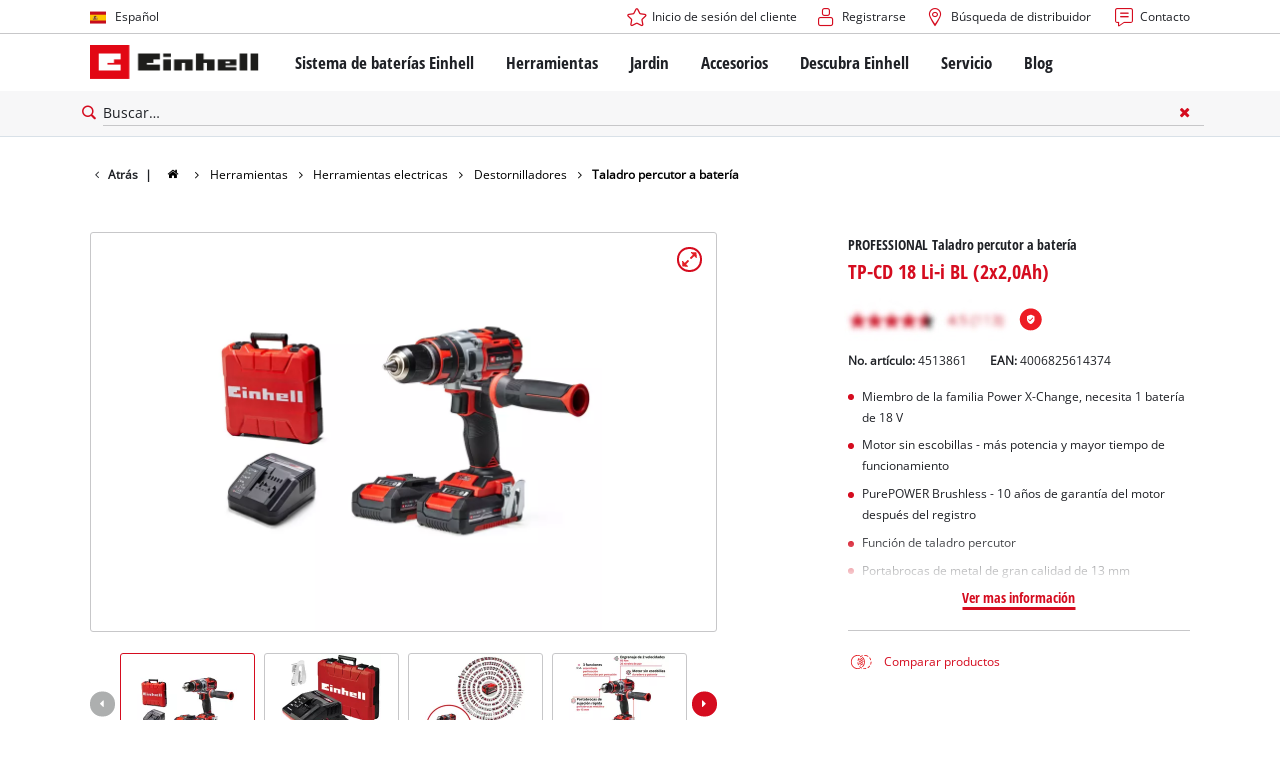

--- FILE ---
content_type: text/html; charset=utf-8
request_url: https://www.einhell.es/p/4513861-te-cd-18-li-i-bl-2x2-0ah/
body_size: 19604
content:
<!DOCTYPE html>
<html lang="es">
<head>

<meta charset="utf-8">
<!-- 
	TYPO3 Website - Powered by Communiacs - www.communiacs.de

	This website is powered by TYPO3 - inspiring people to share!
	TYPO3 is a free open source Content Management Framework initially created by Kasper Skaarhoj and licensed under GNU/GPL.
	TYPO3 is copyright 1998-2026 of Kasper Skaarhoj. Extensions are copyright of their respective owners.
	Information and contribution at https://typo3.org/
-->



<title>TP-CD 18 Li-i BL (2x2,0Ah) | Taladro percutor a batería</title>
<meta name="generator" content="TYPO3 CMS">
<meta name="description" content="TP-CD 18 Li-i BL (2x2,0Ah)">
<meta name="viewport" content="width=device-width, initial-scale=1.0">
<meta property="og:image" content="https://d2c5rvsfjg2eub.cloudfront.net/image/208244749100/image_ss3ahjqa3p5h97nk8s2dk6gv42/-FJPG-FWEBP-B800">
<meta property="og:image:url" content="https://d2c5rvsfjg2eub.cloudfront.net/image/208244749100/image_ss3ahjqa3p5h97nk8s2dk6gv42/-FJPG-FWEBP-B800">
<meta property="og:image:width" content="800">
<meta property="og:image:alt" content="einhell-professional-cordless-impact-drill-4513861-productimage-001">
<meta name="twitter:card" content="summary">

<link href="/_assets/369fecbaddba51f6af024f761a766400/Assets/css/extensions/theme/modules/swiper.css?1761119454" rel="stylesheet" >
<link href="/_assets/369fecbaddba51f6af024f761a766400/Assets/css/extensions/theme/modules/breadcrumb.css?1761119454" rel="stylesheet" >
<link href="/_assets/369fecbaddba51f6af024f761a766400/Assets/css/extensions/theme/modules/anchornav.css?1761119454" rel="stylesheet" >
<link href="/_assets/369fecbaddba51f6af024f761a766400/Assets/css/extensions/theme/modules/crosslinks.css?1761119454" rel="stylesheet" >
<link href="/_assets/369fecbaddba51f6af024f761a766400/Assets/css/extensions/theme/modules/teaser.css?1761119454" rel="stylesheet" >
<link rel="stylesheet" href="/_assets/369fecbaddba51f6af024f761a766400/Assets/css/themes/einhell.css?1761119454" media="all">
<link rel="stylesheet" href="/_assets/369fecbaddba51f6af024f761a766400/Assets/css/app.css?1769078906" media="all">
<link href="/_assets/369fecbaddba51f6af024f761a766400/Assets/css/external/teamviewer.css?1761119454" rel="stylesheet" >
<link href="/_assets/369fecbaddba51f6af024f761a766400/Assets/css/extensions/theme/modules/usps-topbar.css?1763367803" rel="stylesheet" >
<link href="/_assets/369fecbaddba51f6af024f761a766400/Assets/css/extensions/theme/modules/image.css?1761119454" rel="stylesheet" >
<link href="/_assets/369fecbaddba51f6af024f761a766400/Assets/css/extensions/itemrepo/detail.css?1769087124" rel="stylesheet" >
<link href="/_assets/369fecbaddba51f6af024f761a766400/Assets/css/extensions/theme/modules/headline-paragraph.css?1761119454" rel="stylesheet" >
<link href="/_assets/369fecbaddba51f6af024f761a766400/Assets/css/extensions/theme/modules/downloads.css?1761119454" rel="stylesheet" >



<script src="/_assets/369fecbaddba51f6af024f761a766400/Assets/vendor/easyXDM.min.js?1761119454"></script>


<!-- Google Consent Mode Default --><script>            window.dataLayer = window.dataLayer || [];
            function gtag(){dataLayer.push(arguments);}

            gtag('consent', 'default', {
                ad_user_data: 'denied',
                ad_personalization: 'denied',
                ad_storage: 'denied',
                analytics_storage: 'denied',
                functionality_storage: 'denied',
                personalization_storage: 'denied',
                security_storage: 'granted'
            });

            gtag('set', 'ads_data_redaction', true);</script><!-- /GCM Default -->    <link href='/_assets/369fecbaddba51f6af024f761a766400/Assets/fonts/icomoon/icomoon.woff?bcwgz8' rel='preload' as='font' crossorigin='crossorigin' type='font/woff'>
    <link href='/_assets/369fecbaddba51f6af024f761a766400/Assets/fonts/icomoon/icomoon.ttf?bcwgz8' rel='preload' as='font' crossorigin='crossorigin' type='font/ttf'>    <script>        window.communiacs_loader = {};
        window.communiacs_loader.options = {};
        window.tx_theme = {};
        window.tx_theme.constants = {};
        window.tx_theme.constants.friendlycaptcha = {};
        window.tx_theme.constants.friendlycaptcha.sitekey = 'FCMG6HK10S6MCDSC';
        window.tx_theme.constants.friendlycaptcha.puzzleEndpoint = 'https://eu-api.friendlycaptcha.eu/api/v1/puzzle';    </script>        <script type="text/plain" data-usercentrics="Google Fonts">        WebFontConfig = {};

        WebFontConfig.google = {
            families: [
                'Roboto:400,700:latin',
                'Open+Sans:400,400i,700,700i',
                'Open+Sans+Condensed:700',
                'Amatic+SC:400,700:latin'
            ]
        };
        (function(d) {
            var wf = d.createElement('script'), s = d.scripts[0];
            wf.src = 'https://ajax.googleapis.com/ajax/libs/webfont/1.6.26/webfont.js';            wf.type = 'text/javascript';            wf.setAttribute('data-usercentrics', 'Google Fonts');
            s.parentNode.insertBefore(wf, s);
        })(document);      var currentBreakpoint;
        </script>	<script type="module" src="https://unpkg.com/friendly-challenge@0.9.11/widget.module.min.js" async defer data-cookiecategory="essential" data-usercentrics="Friendly Captcha"></script>	<script nomodule src="https://unpkg.com/friendly-challenge@0.9.11/widget.min.js" async defer data-cookiecategory="essential" data-usercentrics="Friendly Captcha"></script>
<link rel="shortcut icon" type="image/png" href="/_assets/369fecbaddba51f6af024f761a766400/Assets/favicons/favicon.png">
<link rel="shortcut icon" type="image/png" href="/_assets/369fecbaddba51f6af024f761a766400/Assets/favicons/favicon-32.png" sizes="32x32">
<link rel="shortcut icon" type="image/png" href="/_assets/369fecbaddba51f6af024f761a766400/Assets/favicons/favicon-24.png" sizes="24x24">
<link rel="shortcut icon" type="image/png" href="/_assets/369fecbaddba51f6af024f761a766400/Assets/favicons/favicon-16.png" sizes="16x16">
<link rel="apple-touch-icon" sizes="57x57" href="/_assets/369fecbaddba51f6af024f761a766400/Assets/favicons/apple-touch-icon-57x57.png">
<link rel="apple-touch-icon" sizes="72x72" href="/_assets/369fecbaddba51f6af024f761a766400/Assets/favicons/apple-touch-icon-72x72.png">
<link rel="apple-touch-icon" sizes="76x76" href="/_assets/369fecbaddba51f6af024f761a766400/Assets/favicons/apple-touch-icon-76x76.png">
<link rel="apple-touch-icon" sizes="114x114" href="/_assets/369fecbaddba51f6af024f761a766400/Assets/favicons/apple-touch-icon-114x114.png">
<link rel="apple-touch-icon" sizes="120x120" href="/_assets/369fecbaddba51f6af024f761a766400/Assets/favicons/apple-touch-icon-120x120.png">
<link rel="apple-touch-icon" sizes="144x144" href="/_assets/369fecbaddba51f6af024f761a766400/Assets/favicons/apple-touch-icon-144x144.png">
<link rel="apple-touch-icon" sizes="152x152" href="/_assets/369fecbaddba51f6af024f761a766400/Assets/favicons/apple-touch-icon-152x152.png">

<script type="text/plain" data-usercentrics="BazaarVoice" src="https://apps.bazaarvoice.com/deployments/einhell-es/main_site/production/es_ES/bv.js" async></script>          <!-- Matomo Tag Manager -->
<script type="text/plain" data-usercentrics="Matomo (self hosted)">
var _mtm = window._mtm = window._mtm || [];
_mtm.push({"mtm.startTime": (new Date().getTime()), "event": "mtm.Start"});
var d=document, g=d.createElement('script'), s=d.getElementsByTagName("script")[0];
g.async=true; g.src="https://matomo.einhell-live.de/js/container_aF5CASTt.js"; s.parentNode.insertBefore(g,s);
</script>
<!-- End Matomo Tag Manager --><link rel="preload" href="//privacy-proxy.usercentrics.eu/latest/uc-block.bundle.js" as="script">
        <link rel="preconnect" href="//privacy-proxy.usercentrics.eu">
        <script id="usercentrics-cmp" data-language="es" data-settings-id="ZUUW8ZjTL" src="https://web.cmp.usercentrics.eu/ui/loader.js" async></script>        <script type="application/javascript" src="https://privacy-proxy.usercentrics.eu/latest/uc-block.bundle.js"></script>
        <script>
        // (optional) additional configs for the Smart Data Protector
        uc.blockOnly([
          'S1pcEj_jZX', //Google Maps
          'XbzVLbj6w', //BazaarVoice
          'BJz7qNsdj-7', // Youtube
          'qEs4t49Rg', // Trustpilot
          'uJyv6', // Flockler
          'J4VjROu2H' //Zoovu
        ]);
        </script>
        <script>
        // block following scripts
        uc.blockElements({
          'S1pcEj_jZX': '.module-teaser-shoplocator .teaser__content, .shopLocator, .lawn-calculator, .googlemaps, .overlay__placeholder',
          'J4VjROu2H': '#zoovu-assistant',
          'uJyv6-Nm': '.flockler',
          'XbzVLbj6w': '.bv-uc-wrapper',
          'qEs4t49Rg': '.trustpilot-widget-placeholder, .trustpilot-section-placeholder',
          'BJz7qNsdj-7': '.module-video .card__iframe .uc-placeholder'
        });
        uc.reloadOnOptOut('S1pcEj_jZX');
        uc.reloadOnOptIn('BJz7qNsdj-7');
        uc.reloadOnOptIn('qEs4t49Rg');
        </script><!-- Google Tag Manager GA4 --><script type="text/plain" data-usercentrics="Google Tag Manager">(function(w,d,s,l,i){w[l]=w[l]||[];w[l].push({'gtm.start':
new Date().getTime(),event:'gtm.js'});var f=d.getElementsByTagName(s)[0],
j=d.createElement(s),dl=l!='dataLayer'?'&l='+l:'';j.async=true;j.src=
'https://www.googletagmanager.com/gtm.js?id='+i+dl;f.parentNode.insertBefore(j,f);
})(window,document,'script','dataLayer','GTM-NJVHV55');</script><!-- End Google Tag Manager -->
<link rel="canonical" href="https://www.einhell.es/p/4513861-tp-cd-18-li-i-bl-2x2-0ah/"/>

<link rel="alternate" hreflang="de-de" href="https://cb.einhell.shop/p/4513861-tp-cd-18-li-i-bl-2x2-0ah/"/>
<link rel="alternate" hreflang="es-cl" href="https://www.einhell.cl/p/4513861-tp-cd-18-li-i-bl-2x2-0ah/"/>
<link rel="alternate" hreflang="en-cl" href="https://www.einhell.cl/en/p/4513861-tp-cd-18-li-i-bl-2x2-0ah/"/>
<link rel="alternate" hreflang="fr-fr" href="https://www.einhell.fr/p/4513861-tp-cd-18-li-i-bl-2x2-0ah/"/>
<link rel="alternate" hreflang="en-fr" href="https://www.einhell.fr/en/p/4513861-tp-cd-18-li-i-bl-2x2-0ah/"/>
<link rel="alternate" hreflang="es-es" href="https://www.einhell.es/p/4513861-tp-cd-18-li-i-bl-2x2-0ah/"/>
<link rel="alternate" hreflang="en-es" href="https://www.einhell.es/en/p/4513861-tp-cd-18-li-i-bl-2x2-0ah/"/>
<link rel="alternate" hreflang="hu-hu" href="https://www.einhell.hu/p/4513861-tp-cd-18-li-i-bl-2x2-0ah/"/>
<link rel="alternate" hreflang="en-hu" href="https://www.einhell.hu/en/p/4513861-tp-cd-18-li-i-bl-2x2-0ah/"/>
<link rel="alternate" hreflang="sv-se" href="https://www.einhell.se/p/4513861-tp-cd-18-li-i-bl-2x2-0ah/"/>
<link rel="alternate" hreflang="en-se" href="https://www.einhell.se/en/p/4513861-tp-cd-18-li-i-bl-2x2-0ah/"/>
<link rel="alternate" hreflang="es-uy" href="https://www.einhell.com.uy/p/4513861-tp-cd-18-li-i-bl-2x2-0ah/"/>
<link rel="alternate" hreflang="en-uy" href="https://www.einhell.com.uy/en/p/4513861-tp-cd-18-li-i-bl-2x2-0ah/"/>
<link rel="alternate" hreflang="en-sk" href="https://www.einhell.sk/en/p/4513861-tp-cd-18-li-i-bl-2x2-0ah/"/>
<link rel="alternate" hreflang="en-gb" href="https://www.einhell.sk/en/p/4513861-tp-cd-18-li-i-bl-2x2-0ah/"/>
<link rel="alternate" hreflang="sk-sk" href="https://www.einhell.sk/p/4513861-tp-cd-18-li-i-bl-2x2-0ah/"/>
<link rel="alternate" hreflang="cs-cz" href="https://www.einhell.cz/p/4513861-tp-cd-18-li-i-bl-2x2-0ah/"/>
<link rel="alternate" hreflang="en-cz" href="https://www.einhell.cz/en/p/4513861-tp-cd-18-li-i-bl-2x2-0ah/"/>
<link rel="alternate" hreflang="de-cz" href="https://www.einhell.cz/de/p/4513861-tp-cd-18-li-i-bl-2x2-0ah/"/>
<link rel="alternate" hreflang="nl-nl" href="https://www.einhell.nl/p/4513861-tp-cd-18-li-i-bl-2x2-0ah/"/>
<link rel="alternate" hreflang="en-nl" href="https://www.einhell.nl/en/p/4513861-tp-cd-18-li-i-bl-2x2-0ah/"/>
<link rel="alternate" hreflang="es-ar" href="https://www.einhell.com.ar/p/4513861-tp-cd-18-li-i-bl-2x2-0ah/"/>
<link rel="alternate" hreflang="en-ar" href="https://www.einhell.com.ar/en/p/4513861-tp-cd-18-li-i-bl-2x2-0ah/"/>
<link rel="alternate" hreflang="no-no" href="https://www.einhell.no/p/4513861-tp-cd-18-li-i-bl-2x2-0ah/"/>
<link rel="alternate" hreflang="en-no" href="https://www.einhell.no/en/p/4513861-tp-cd-18-li-i-bl-2x2-0ah/"/>
<link rel="alternate" hreflang="da-dk" href="https://www.einhell.dk/p/4513861-tp-cd-18-li-i-bl-2x2-0ah/"/>
<link rel="alternate" hreflang="en-dk" href="https://www.einhell.dk/en/p/4513861-tp-cd-18-li-i-bl-2x2-0ah/"/>
</head>
<body class="page-397 level-2 template-productDetail transition-preload client-emea1 site-es_ES">    <!-- Google Tag Manager GA4 (noscript) -->
    <noscript><iframe src="https://www.googletagmanager.com/ns.html?id=GTM-NJVHV55"
    height="0" width="0" style="display:none;visibility:hidden"></iframe></noscript>
    <!-- End Google Tag Manager (noscript) -->


<script>
  uc.setCustomTranslations({
    en: {
      ACCEPT: "Aceptar",
      MORE_INFO: "Configuración de cookies",
      DEFAULT_DESCRIPTION: "Utilizamos un servicio de terceros que puede recopilar datos sobre su actividad. Para ver este contenido, debe dar su consentimiento explícito a %TECHNOLOGY_NAME%.",
      DEFAULT_TITLE: "¡Necesitamos su consentimiento para cargar el servicio %TECHNOLOGY_NAME%!"
    },
    'es': {
      ACCEPT: "Aceptar",
      MORE_INFO: "Configuración de cookies",
      DEFAULT_DESCRIPTION: "Utilizamos un servicio de terceros que puede recopilar datos sobre su actividad. Para ver este contenido, debe dar su consentimiento explícito a %TECHNOLOGY_NAME%.",
      DEFAULT_TITLE: "¡Necesitamos su consentimiento para cargar el servicio %TECHNOLOGY_NAME%!"
    }
  });</script>

<script>
  if (!window.tx_itemrepo) {
    window.tx_itemrepo = {}
  }

  if (!window.tx_itemrepo.currency) {
    window.tx_itemrepo.currency = "EUR"
  }

  if (!window.tx_itemrepo.currencyLocale) {
    window.tx_itemrepo.currencyLocale = "es-ES"
  }
</script>



<div class="clicker"></div>

<div class="frc-captcha" data-start="none" style="display:none;"></div>

    
  
  
      <script type="module" crossorigin src="https://compare-list-preview.einhell-live.de/index.js"></script>
      <link rel="stylesheet" crossorigin href="https://compare-list-preview.einhell-live.de/style.css">

      <div id="compareListData" data-comparelist-enabled="1"
           data-locale="es_ES"
           data-env="live"
           data-website="einhell.es"
           data-compare-list-url="https://www.einhell.es/comparelist/"></div>

      <div id="compareListContainerApp"></div>
    

  

  


  




  

  


<div id="page-top" class="skip-to-content -border-bottom">
  <div class="skip-link-nav visually-hidden-focusable inner__wrap -max-width-limited">
    <span id="jumpmark-main-content-link" class="skip-link" tabindex="0">
      Ir al contenido principal
    </span>
    <span id="jumpmark-search-link" class="skip-link" tabindex="0">
      Ir a la búsqueda
    </span>
    <span id="jumpmark-main-menu-link" class="skip-link" tabindex="0">
      Ir a la navegación principal
    </span>
  </div>
</div>
<div class="page" data-free-item-error="The item cannot be added to the shopping cart again due to the current promotion"  >

  
  

  <script>
      window.addEventListener('DOMContentLoaded', function () {
        let isTeamviewerwAccepted = (localStorage.getItem('teamviewer') === 'true');
        if (isTeamviewerwAccepted) {
          $.getScript('https://cdn.engage.teamviewer.com/cdn/js/k8qhoof6dt.js', function () {
            window.postMessage("CV_sent");
          });
        }
      })
  </script>

  <header
    class="page__header nav-search ">
    











    <div class="header__topbar">
      <div class="inner__wrap -max-width-limited">
        <nav class="module-nav module-nav--lang">
          

  <div class="nav__meta nav__meta--lang">
    <div class="nav__lang">
      
        
      
        
          
          <div class="nav__current">
            <div class="current__flag flags-es">
              <span class="flag__label flag__label--mobile">ES</span>
              <span class="flag__label flag__label--desktop">Español</span>
            </div>
          </div>
        
      
      <div class="nav__available">
        <div class="available__label heading delta">
          
          <div class="close-icon" tabindex="-1"><span></span></div>
        </div>
        
          
        
          
              
              <div class="available__lang">
                <div class="current__flag flags-es" tabindex="-1">
                  <span class="flag__label flag__label--mobile"></span>
                  <span class="flag__label flag__label--desktop">Español</span>
                </div>
              </div>
            
        
        
          
              
                  <div class="available__lang">
                    <a href="/en/p/4513861-tp-cd-18-li-i-bl-2x2-0ah/" tabindex="-1">
                      <div class="lang__flag flags-gb">
                        <span class="flag__label">English</span>
                      </div>
                    </a>
                  </div>
                
            
        
          
        
        
      </div>
    </div>
  </div>



          <button class="nav-lang__submenu-button" aria-label="Cambiar idioma" tabindex="0">
            <svg xmlns="http://www.w3.org/2000/svg" width="18" height="18" viewBox="0 0 24 24"><path fill="currentColor" d="M12.6 12L8 7.4L9.4 6l6 6l-6 6L8 16.6z"></path></svg>
          </button>
        </nav>
        <div class="meta-image">
          
        </div>
        <nav class="module-nav module-nav--meta">
          


    
    
    
        



<script>
    if (!window.app) {
        window.app = {};
    }
    if (!window.app.login)
    {
        window.app.login = {}
    }

    window.app.login.keycloakBaseUrl = 'https://auth.einhell.com/auth/'
    window.app.login.syliusCookieDomain = ''
    window.app.login.keycloakRealm = 'master'
    window.app.login.keycloakApplicationId = 'typo3'
    window.app.login.siteLanguageHrefLang = 'es-ES'
    window.app.login.keycloakLocale = 'es-ES'
    window.app.login.privacylink = 'https://www.einhell.es/proteccion-de-datos/'
    window.app.login.dashboardlink = 'https://www.einhell.es/panel-de-usuario/'
    window.app.login.translationsAssetsPath = '/_assets/369fecbaddba51f6af024f761a766400/Translations/login';
</script>
<menu id="login" class="module-nav__lvl1 tx-theme tx-theme--login"></menu>


    
    <menu class="module-nav__lvl1">
        
            <li class="module-nav__item">
                <a href="/encuentre-un-distribuidor/" tabindex="-1" >
                <span class=" icon-map-marker-before">Búsqueda de distribuidor</span>
                </a>
                
            </li>
        
            <li class="module-nav__item">
                <a href="/servicio/contacto/" tabindex="-1" >
                <span class=" icon-contact-before">Contacto</span>
                </a>
                
            </li>
        
    </menu>









        </nav>
      </div>
    </div>
    <div class="header__header" data-overview-label="Resúmen">
      <div class="inner__wrap -max-width-limited">
        <div class="module-logo">
          <a href="/"><img src="/_assets/369fecbaddba51f6af024f761a766400/Assets/img/logo.png" width="376" height="76"   alt="&#039;EINHELL. Cordless Excellence. - Official brand&#039;" ></a>
        </div>
        <nav class="module-nav module-nav--main">
          


  
  
    <menu class="module-nav__lvl1">
      
  
    
    
    
    
    
      
        
      
        
      
        
      
        
      
        
      
    
    <li
            class="module-nav__item module-nav__item--hasSubpages  ">
      
          <a href="/sistema-de-baterias-einhell/"    >
          
          <span
                  class="heading delta">Sistema de baterías Einhell</span>
          </a>
        
      
        <button class="menu__submenu-button menu__submenu-button-lvl1 " aria-label="Abrir submenú"  tabindex="0">
        <svg xmlns="http://www.w3.org/2000/svg" width="32" height="32" viewBox="0 0 24 24"><path fill="currentColor" d="M12.6 12L8 7.4L9.4 6l6 6l-6 6L8 16.6z"></path></svg>
        </button>
        
  
    <menu class="module-nav__lvl2">
      
  
    
    
    
    
    
      
        
      
    
    <li
            class="module-nav__item module-nav__item--hasSubpages  module-nav__item--disabledLink ">
      
            <span
                    class="heading epsilon">Sistema de baterías Einhell</span>
        
      
        <button class="menu__submenu-button  menu__submenu-button-lvl2" aria-label="Abrir submenú" tabindex="-1">
        <svg xmlns="http://www.w3.org/2000/svg" width="32" height="32" viewBox="0 0 24 24"><path fill="currentColor" d="M12.6 12L8 7.4L9.4 6l6 6l-6 6L8 16.6z"></path></svg>
        </button>
        
  
    <menu class="module-nav__lvl3">
      
  
    
    
    
    
    
    <li
            class="module-nav__item  ">
      
          <a href="/sistema-de-baterias-einhell/"    >
          
          <span
                  class="">Sistema de batería Power X-Change</span>
          </a>
        
      
    </li>
  
  

    </menu>

      
    </li>
  
    
    
    
    
    
      
        
      
        
      
        
      
    
    <li
            class="module-nav__item module-nav__item--hasSubpages  module-nav__item--disabledLink ">
      
            <span
                    class="heading epsilon">Tecnología</span>
        
      
        <button class="menu__submenu-button  menu__submenu-button-lvl2" aria-label="Abrir submenú" tabindex="-1">
        <svg xmlns="http://www.w3.org/2000/svg" width="32" height="32" viewBox="0 0 24 24"><path fill="currentColor" d="M12.6 12L8 7.4L9.4 6l6 6l-6 6L8 16.6z"></path></svg>
        </button>
        
  
    <menu class="module-nav__lvl3">
      
  
    
    
    
    
    
    <li
            class="module-nav__item  ">
      
          <a href="/sistema-de-baterias/tecnologia-de-baterias/"    >
          
          <span
                  class="">Tecnología de baterías</span>
          </a>
        
      
    </li>
  
    
    
    
    
    
    <li
            class="module-nav__item  ">
      
          <a href="/brushless/"    >
          
          <span
                  class="">Brushless</span>
          </a>
        
      
    </li>
  
    
    
    
    
    
    <li
            class="module-nav__item  ">
      
          <a href="/baterias-falsas/"    >
          
          <span
                  class="">Baterías: original de Einhell vs. réplica</span>
          </a>
        
      
    </li>
  
  

    </menu>

      
    </li>
  
    
    
    
    
    
      
        
      
        
      
        
      
        
      
    
    <li
            class="module-nav__item module-nav__item--hasSubpages  module-nav__item--disabledLink ">
      
            <span
                    class="heading epsilon">PROFESSIONAL</span>
        
      
        <button class="menu__submenu-button  menu__submenu-button-lvl2" aria-label="Abrir submenú" tabindex="-1">
        <svg xmlns="http://www.w3.org/2000/svg" width="32" height="32" viewBox="0 0 24 24"><path fill="currentColor" d="M12.6 12L8 7.4L9.4 6l6 6l-6 6L8 16.6z"></path></svg>
        </button>
        
  
    <menu class="module-nav__lvl3">
      
  
    
    
    
    
    
    <li
            class="module-nav__item  ">
      
          <a href="/professional/"    >
          
          <span
                  class="">Sobre Einhell PROFESSIONAL</span>
          </a>
        
      
    </li>
  
    
    
    
    
    
    <li
            class="module-nav__item  ">
      
          <a href="/sistema-de-baterias-einhell/professional/todos-los-dispositivos-professional/"    >
          
          <span
                  class="">Todos los dispositivos PROFESSIONAL</span>
          </a>
        
      
    </li>
  
    
    
    
    
    
    <li
            class="module-nav__item  ">
      
          <a href="/sistema-de-baterias-einhell/professional/professional-herramientas-electricas/"    >
          
          <span
                  class="">PROFESSIONAL Herramientas eléctricas</span>
          </a>
        
      
    </li>
  
    
    
    
    
    
    <li
            class="module-nav__item  ">
      
          <a href="/sistema-de-baterias-einhell/professional/professional-herramientas-de-jardineria/"    >
          
          <span
                  class="">PROFESSIONAL Herramientas de jardinería</span>
          </a>
        
      
    </li>
  
  

    </menu>

      
    </li>
  
    
    
    
    
    
      
        
      
        
      
        
      
    
    <li
            class="module-nav__item module-nav__item--hasSubpages  module-nav__item--disabledLink ">
      
            <span
                    class="heading epsilon">Power X-Change Dispositivos</span>
        
      
        <button class="menu__submenu-button  menu__submenu-button-lvl2" aria-label="Abrir submenú" tabindex="-1">
        <svg xmlns="http://www.w3.org/2000/svg" width="32" height="32" viewBox="0 0 24 24"><path fill="currentColor" d="M12.6 12L8 7.4L9.4 6l6 6l-6 6L8 16.6z"></path></svg>
        </button>
        
  
    <menu class="module-nav__lvl3">
      
  
    
    
    
    
    
    <li
            class="module-nav__item  ">
      
          <a href="/power-x-change/"    >
          
          <span
                  class="">Todos las herramientas Power X-Change</span>
          </a>
        
      
    </li>
  
    
    
    
    
    
    <li
            class="module-nav__item  ">
      
          <a href="/sistema-de-baterias-einhell/power-x-change-dispositivos/power-x-change-herramientas/"    >
          
          <span
                  class="">Power X-Change Herramientas</span>
          </a>
        
      
    </li>
  
    
    
    
    
    
    <li
            class="module-nav__item  ">
      
          <a href="/sistema-de-baterias-einhell/power-x-change-dispositivos/power-x-change-herramientas-de-jardin/"    >
          
          <span
                  class="">Power X-Change Herramientas de Jardín</span>
          </a>
        
      
    </li>
  
  

    </menu>

      
    </li>
  
    
    
    
    
    
      
        
      
        
      
        
      
        
      
    
    <li
            class="module-nav__item module-nav__item--hasSubpages  module-nav__item--disabledLink ">
      
            <span
                    class="heading epsilon">Baterías y Cargadores</span>
        
      
        <button class="menu__submenu-button  menu__submenu-button-lvl2" aria-label="Abrir submenú" tabindex="-1">
        <svg xmlns="http://www.w3.org/2000/svg" width="32" height="32" viewBox="0 0 24 24"><path fill="currentColor" d="M12.6 12L8 7.4L9.4 6l6 6l-6 6L8 16.6z"></path></svg>
        </button>
        
  
    <menu class="module-nav__lvl3">
      
  
    
    
    
    
    
    <li
            class="module-nav__item  ">
      
          <a href="/accesorios/baterias-cargadores/"    >
          
          <span
                  class="">Baterías</span>
          </a>
        
      
    </li>
  
    
    
    
    
    
    <li
            class="module-nav__item  ">
      
          <a href="/accesorios/baterias-cargadores/"    >
          
          <span
                  class="">Cargadores</span>
          </a>
        
      
    </li>
  
    
    
    
    
    
    <li
            class="module-nav__item  ">
      
          <a href="/accesorios/baterias-cargadores/"    >
          
          <span
                  class="">Starter Kits</span>
          </a>
        
      
    </li>
  
    
    
    
    
    
    <li
            class="module-nav__item  ">
      
          <a href="/accesorios/baterias-cargadores/"    >
          
          <span
                  class="">Accesorios de batería</span>
          </a>
        
      
    </li>
  
  

    </menu>

      
    </li>
  
  

    </menu>

      
    </li>
  
    
    
    
    
    
      
        
      
        
      
        
      
        
      
    
    <li
            class="module-nav__item module-nav__item--hasSubpages  ">
      
          <a href="/herramientas/"    >
          
          <span
                  class="heading delta">Herramientas</span>
          </a>
        
      
        <button class="menu__submenu-button menu__submenu-button-lvl1 " aria-label="Abrir submenú"  tabindex="0">
        <svg xmlns="http://www.w3.org/2000/svg" width="32" height="32" viewBox="0 0 24 24"><path fill="currentColor" d="M12.6 12L8 7.4L9.4 6l6 6l-6 6L8 16.6z"></path></svg>
        </button>
        
  
    <menu class="module-nav__lvl2">
      
  
    
    
    
    
    
      
        
      
        
      
        
      
        
      
        
      
        
      
        
      
        
      
        
      
        
      
        
      
        
      
    
    <li
            class="module-nav__item module-nav__item--hasSubpages  ">
      
          <a href="/herramientas/herramientas-electricas/"    >
          
          <span
                  class="heading epsilon">Herramientas electricas</span>
          </a>
        
      
        <button class="menu__submenu-button  menu__submenu-button-lvl2" aria-label="Abrir submenú" tabindex="-1">
        <svg xmlns="http://www.w3.org/2000/svg" width="32" height="32" viewBox="0 0 24 24"><path fill="currentColor" d="M12.6 12L8 7.4L9.4 6l6 6l-6 6L8 16.6z"></path></svg>
        </button>
        
  
    <menu class="module-nav__lvl3">
      
  
    
    
    
    
    
    <li
            class="module-nav__item  ">
      
          <a href="/herramientas/herramientas-electricas/destornilladores/"    >
          
          <span
                  class="">Destornilladores</span>
          </a>
        
      
    </li>
  
    
    
    
    
    
    <li
            class="module-nav__item  ">
      
          <a href="/herramientas/herramientas-electricas/taladros/"    >
          
          <span
                  class="">Taladros</span>
          </a>
        
      
    </li>
  
    
    
    
    
    
    <li
            class="module-nav__item  ">
      
          <a href="/herramientas/herramientas-electricas/martillos-rotativos/"    >
          
          <span
                  class="">Martillos rotativos</span>
          </a>
        
      
    </li>
  
    
    
    
    
    
    <li
            class="module-nav__item  ">
      
          <a href="/herramientas/herramientas-electricas/amoladora-angular/"    >
          
          <span
                  class="">Amoladora angular</span>
          </a>
        
      
    </li>
  
    
    
    
    
    
    <li
            class="module-nav__item  ">
      
          <a href="/herramientas/herramientas-electricas/herramientas-multifuncion/"    >
          
          <span
                  class="">Herramientas multifunción</span>
          </a>
        
      
    </li>
  
    
    
    
    
    
    <li
            class="module-nav__item  ">
      
          <a href="/herramientas/herramientas-electricas/fresadoras-para-madera/"    >
          
          <span
                  class="">Fresadoras para madera</span>
          </a>
        
      
    </li>
  
    
    
    
    
    
    <li
            class="module-nav__item  ">
      
          <a href="/herramientas/herramientas-electricas/sierras/"    >
          
          <span
                  class="">Sierras</span>
          </a>
        
      
    </li>
  
    
    
    
    
    
    <li
            class="module-nav__item  ">
      
          <a href="/herramientas/herramientas-electricas/cepilladoras/"    >
          
          <span
                  class="">Cepilladoras</span>
          </a>
        
      
    </li>
  
    
    
    
    
    
    <li
            class="module-nav__item  ">
      
          <a href="/herramientas/herramientas-electricas/lijadoras/"    >
          
          <span
                  class="">Lijadoras</span>
          </a>
        
      
    </li>
  
    
    
    
    
    
    <li
            class="module-nav__item  ">
      
          <a href="/herramientas/herramientas-electricas/mezcladores/"    >
          
          <span
                  class="">Mezcladores</span>
          </a>
        
      
    </li>
  
    
    
    
    
    
    <li
            class="module-nav__item  ">
      
          <a href="/herramientas/herramientas-electricas/equipos-de-medicion/"    >
          
          <span
                  class="">Equipos de medición</span>
          </a>
        
      
    </li>
  
    
    
    
    
    
    <li
            class="module-nav__item  ">
      
          <a href="/herramientas/herramientas-electricas/otras-herramientas/"    >
          
          <span
                  class="">Otras herramientas</span>
          </a>
        
      
    </li>
  
  

    </menu>

      
    </li>
  
    
    
    
    
    
      
        
      
        
      
        
      
        
      
        
      
        
      
        
      
    
    <li
            class="module-nav__item module-nav__item--hasSubpages  ">
      
          <a href="/herramientas/maquinas-fijas/"    >
          
          <span
                  class="heading epsilon">Máquinas fijas</span>
          </a>
        
      
        <button class="menu__submenu-button  menu__submenu-button-lvl2" aria-label="Abrir submenú" tabindex="-1">
        <svg xmlns="http://www.w3.org/2000/svg" width="32" height="32" viewBox="0 0 24 24"><path fill="currentColor" d="M12.6 12L8 7.4L9.4 6l6 6l-6 6L8 16.6z"></path></svg>
        </button>
        
  
    <menu class="module-nav__lvl3">
      
  
    
    
    
    
    
    <li
            class="module-nav__item  ">
      
          <a href="/herramientas/maquinas-fijas/sierras-fijas/"    >
          
          <span
                  class="">Sierras fijas</span>
          </a>
        
      
    </li>
  
    
    
    
    
    
    <li
            class="module-nav__item  ">
      
          <a href="/herramientas/maquinas-fijas/compresores/"    >
          
          <span
                  class="">Compresores</span>
          </a>
        
      
    </li>
  
    
    
    
    
    
    <li
            class="module-nav__item  ">
      
          <a href="/herramientas/maquinas-fijas/maquinas-cortadoras-de-baldosas/"    >
          
          <span
                  class="">Máquinas cortadoras de baldosas</span>
          </a>
        
      
    </li>
  
    
    
    
    
    
    <li
            class="module-nav__item  ">
      
          <a href="/herramientas/maquinas-fijas/esmeriladora-doble/"    >
          
          <span
                  class="">Esmeriladora doble</span>
          </a>
        
      
    </li>
  
    
    
    
    
    
    <li
            class="module-nav__item  ">
      
          <a href="/herramientas/maquinas-fijas/generadores-de-energia/"    >
          
          <span
                  class="">Generadores de energía</span>
          </a>
        
      
    </li>
  
    
    
    
    
    
    <li
            class="module-nav__item  ">
      
          <a href="/herramientas/maquinas-fijas/afiladores-para-cadenas-de-sierra/"    >
          
          <span
                  class="">Afiladores para cadenas de sierra</span>
          </a>
        
      
    </li>
  
    
    
    
    
    
    <li
            class="module-nav__item  ">
      
          <a href="/herramientas/maquinas-fijas/otras-maquinas/"    >
          
          <span
                  class="">Otras máquinas</span>
          </a>
        
      
    </li>
  
  

    </menu>

      
    </li>
  
    
    
    
    
    
      
        
      
        
      
        
      
    
    <li
            class="module-nav__item module-nav__item--hasSubpages  ">
      
          <a href="/herramientas/equipos-limpiadores/"    >
          
          <span
                  class="heading epsilon">Equipos limpiadores</span>
          </a>
        
      
        <button class="menu__submenu-button  menu__submenu-button-lvl2" aria-label="Abrir submenú" tabindex="-1">
        <svg xmlns="http://www.w3.org/2000/svg" width="32" height="32" viewBox="0 0 24 24"><path fill="currentColor" d="M12.6 12L8 7.4L9.4 6l6 6l-6 6L8 16.6z"></path></svg>
        </button>
        
  
    <menu class="module-nav__lvl3">
      
  
    
    
    
    
    
    <li
            class="module-nav__item  ">
      
          <a href="/herramientas/equipos-limpiadores/aspirador-de-materiales-humedos-y-secos/"    >
          
          <span
                  class="">Aspirador de materiales húmedos y secos</span>
          </a>
        
      
    </li>
  
    
    
    
    
    
    <li
            class="module-nav__item  ">
      
          <a href="/herramientas/equipos-limpiadores/aspiradores-de-ceniza/"    >
          
          <span
                  class="">Aspiradores de ceniza</span>
          </a>
        
      
    </li>
  
    
    
    
    
    
    <li
            class="module-nav__item  ">
      
          <a href="/herramientas/equipos-limpiadores/limpiadores-a-alta-presion/"    >
          
          <span
                  class="">Limpiadores a alta presión</span>
          </a>
        
      
    </li>
  
  

    </menu>

      
    </li>
  
    
    
    
    
    
      
        
      
        
      
        
      
        
      
        
      
        
      
    
    <li
            class="module-nav__item module-nav__item--hasSubpages  ">
      
          <a href="/herramientas/tecnologia-automovilistica/"    >
          
          <span
                  class="heading epsilon">Tecnología automovilística</span>
          </a>
        
      
        <button class="menu__submenu-button  menu__submenu-button-lvl2" aria-label="Abrir submenú" tabindex="-1">
        <svg xmlns="http://www.w3.org/2000/svg" width="32" height="32" viewBox="0 0 24 24"><path fill="currentColor" d="M12.6 12L8 7.4L9.4 6l6 6l-6 6L8 16.6z"></path></svg>
        </button>
        
  
    <menu class="module-nav__lvl3">
      
  
    
    
    
    
    
    <li
            class="module-nav__item  ">
      
          <a href="/herramientas/tecnologia-automovilistica/compresores-para-automovil/"    >
          
          <span
                  class="">Compresores para automóvil</span>
          </a>
        
      
    </li>
  
    
    
    
    
    
    <li
            class="module-nav__item  ">
      
          <a href="/herramientas/tecnologia-automovilistica/maquinas-pulidoras/"    >
          
          <span
                  class="">Máquinas pulidoras</span>
          </a>
        
      
    </li>
  
    
    
    
    
    
    <li
            class="module-nav__item  ">
      
          <a href="/herramientas/tecnologia-automovilistica/baterias-externas/"    >
          
          <span
                  class="">Baterías externas</span>
          </a>
        
      
    </li>
  
    
    
    
    
    
    <li
            class="module-nav__item  ">
      
          <a href="/herramientas/tecnologia-automovilistica/cargadores-de-baterias/"    >
          
          <span
                  class="">Cargadores de baterías</span>
          </a>
        
      
    </li>
  
    
    
    
    
    
    <li
            class="module-nav__item  ">
      
          <a href="/herramientas/tecnologia-automovilistica/llave-de-impacto/"    >
          
          <span
                  class="">Llave de impacto</span>
          </a>
        
      
    </li>
  
    
    
    
    
    
    <li
            class="module-nav__item  ">
      
          <a href="/herramientas/tecnologia-automovilistica/cables-de-puente/"    >
          
          <span
                  class="">Cables de puente</span>
          </a>
        
      
    </li>
  
  

    </menu>

      
    </li>
  
  

    </menu>

      
    </li>
  
    
    
    
    
    
      
        
      
        
      
        
      
        
      
        
      
        
      
    
    <li
            class="module-nav__item module-nav__item--hasSubpages  ">
      
          <a href="/jardin/"    >
          
          <span
                  class="heading delta">Jardin</span>
          </a>
        
      
        <button class="menu__submenu-button menu__submenu-button-lvl1 " aria-label="Abrir submenú"  tabindex="0">
        <svg xmlns="http://www.w3.org/2000/svg" width="32" height="32" viewBox="0 0 24 24"><path fill="currentColor" d="M12.6 12L8 7.4L9.4 6l6 6l-6 6L8 16.6z"></path></svg>
        </button>
        
  
    <menu class="module-nav__lvl2">
      
  
    
    
    
    
    
    <li
            class="module-nav__item  ">
      
          <a href="/jardin/cortacesped/"    >
          
          <span
                  class="heading epsilon">Cortacesped</span>
          </a>
        
      
    </li>
  
    
    
    
    
    
    <li
            class="module-nav__item  ">
      
          <a href="/jardin/escarificador-podador/"    >
          
          <span
                  class="heading epsilon">Escarificador / Podador</span>
          </a>
        
      
    </li>
  
    
    
    
    
    
    <li
            class="module-nav__item  ">
      
          <a href="/jardin/recortadoras-desbrozadoras/"    >
          
          <span
                  class="heading epsilon">Recortadoras y desbrozadoras</span>
          </a>
        
      
    </li>
  
    
    
    
    
    
    <li
            class="module-nav__item  ">
      
          <a href="/jardin/cortasetos/"    >
          
          <span
                  class="heading epsilon">Cortasetos</span>
          </a>
        
      
    </li>
  
    
    
    
    
    
      
        
      
        
      
        
      
        
      
        
      
    
    <li
            class="module-nav__item module-nav__item--hasSubpages  ">
      
          <a href="/jardin/bombas-de-agua/"    >
          
          <span
                  class="heading epsilon">Bombas de agua</span>
          </a>
        
      
        <button class="menu__submenu-button  menu__submenu-button-lvl2" aria-label="Abrir submenú" tabindex="-1">
        <svg xmlns="http://www.w3.org/2000/svg" width="32" height="32" viewBox="0 0 24 24"><path fill="currentColor" d="M12.6 12L8 7.4L9.4 6l6 6l-6 6L8 16.6z"></path></svg>
        </button>
        
  
    <menu class="module-nav__lvl3">
      
  
    
    
    
    
    
    <li
            class="module-nav__item  ">
      
          <a href="/jardin/bombas-de-agua/bombas-de-jardin/"    >
          
          <span
                  class="">Bombas de jardín</span>
          </a>
        
      
    </li>
  
    
    
    
    
    
    <li
            class="module-nav__item  ">
      
          <a href="/jardin/bombas-de-agua/estaciones-de-bombeo-con-calderin/"    >
          
          <span
                  class="">Estaciones de bombeo con calderín</span>
          </a>
        
      
    </li>
  
    
    
    
    
    
    <li
            class="module-nav__item  ">
      
          <a href="/jardin/bombas-de-agua/bombas-de-aguas-residuales/"    >
          
          <span
                  class="">Bombas de aguas residuales</span>
          </a>
        
      
    </li>
  
    
    
    
    
    
    <li
            class="module-nav__item  ">
      
          <a href="/jardin/bombas-de-agua/bomba-de-inmersion/"    >
          
          <span
                  class="">Bomba de inmersión</span>
          </a>
        
      
    </li>
  
    
    
    
    
    
    <li
            class="module-nav__item  ">
      
          <a href="/jardin/bombas-de-agua/bomba-de-agua-a-gasolina/"    >
          
          <span
                  class="">Bomba de agua a gasolina</span>
          </a>
        
      
    </li>
  
  

    </menu>

      
    </li>
  
    
    
    
    
    
      
        
      
        
      
        
      
        
      
        
      
        
      
    
    <li
            class="module-nav__item module-nav__item--hasSubpages  ">
      
          <a href="/jardin/herramientas-de-jardineria/"    >
          
          <span
                  class="heading epsilon">Herramientas de jardinería</span>
          </a>
        
      
        <button class="menu__submenu-button  menu__submenu-button-lvl2" aria-label="Abrir submenú" tabindex="-1">
        <svg xmlns="http://www.w3.org/2000/svg" width="32" height="32" viewBox="0 0 24 24"><path fill="currentColor" d="M12.6 12L8 7.4L9.4 6l6 6l-6 6L8 16.6z"></path></svg>
        </button>
        
  
    <menu class="module-nav__lvl3">
      
  
    
    
    
    
    
    <li
            class="module-nav__item  ">
      
          <a href="/jardin/herramientas-de-jardineria/motosierras/"    >
          
          <span
                  class="">Motosierras</span>
          </a>
        
      
    </li>
  
    
    
    
    
    
    <li
            class="module-nav__item  ">
      
          <a href="/jardin/herramientas-de-jardineria/podadoras-telescopicas/"    >
          
          <span
                  class="">Podadoras telescópicas</span>
          </a>
        
      
    </li>
  
    
    
    
    
    
    <li
            class="module-nav__item  ">
      
          <a href="/jardin/herramientas-de-jardineria/motoazada/"    >
          
          <span
                  class="">Motoazada</span>
          </a>
        
      
    </li>
  
    
    
    
    
    
    <li
            class="module-nav__item  ">
      
          <a href="/jardin/herramientas-de-jardineria/aspirador-de-hojas/"    >
          
          <span
                  class="">Aspirador de hojas</span>
          </a>
        
      
    </li>
  
    
    
    
    
    
    <li
            class="module-nav__item  ">
      
          <a href="/jardin/herramientas-de-jardineria/soplador-de-hojas/"    >
          
          <span
                  class="">Soplador de hojas</span>
          </a>
        
      
    </li>
  
    
    
    
    
    
    <li
            class="module-nav__item  ">
      
          <a href="/jardin/herramientas-de-jardineria/trituradora/"    >
          
          <span
                  class="">Trituradora</span>
          </a>
        
      
    </li>
  
  

    </menu>

      
    </li>
  
  

    </menu>

      
    </li>
  
    
    
    
    
    
      
        
      
        
      
        
      
    
    <li
            class="module-nav__item module-nav__item--hasSubpages  ">
      
          <a href="/accesorios/"    >
          
          <span
                  class="heading delta">Accesorios</span>
          </a>
        
      
        <button class="menu__submenu-button menu__submenu-button-lvl1 " aria-label="Abrir submenú"  tabindex="0">
        <svg xmlns="http://www.w3.org/2000/svg" width="32" height="32" viewBox="0 0 24 24"><path fill="currentColor" d="M12.6 12L8 7.4L9.4 6l6 6l-6 6L8 16.6z"></path></svg>
        </button>
        
  
    <menu class="module-nav__lvl2">
      
  
    
    
    
    
    
    <li
            class="module-nav__item  ">
      
          <a href="/accesorios/baterias-cargadores/"    >
          
          <span
                  class="heading epsilon">Baterías y cargadores</span>
          </a>
        
      
    </li>
  
    
    
    
    
    
    <li
            class="module-nav__item  ">
      
          <a href="/accesorios/accesorios-para-herramientas/"    >
          
          <span
                  class="heading epsilon">Accesorios para herramientas</span>
          </a>
        
      
    </li>
  
    
    
    
    
    
    <li
            class="module-nav__item  ">
      
          <a href="/accesorios/accesorios-para-herramientas-de-jardin/"    >
          
          <span
                  class="heading epsilon">Accesorios para herramientas de jardín</span>
          </a>
        
      
    </li>
  
  

    </menu>

      
    </li>
  
    
    
    
    
    
      
        
      
        
      
        
      
    
    <li
            class="module-nav__item module-nav__item--hasSubpages  ">
      
          <a href="/descubra-einhell/"    >
          
          <span
                  class="heading delta">Descubra Einhell</span>
          </a>
        
      
        <button class="menu__submenu-button menu__submenu-button-lvl1 " aria-label="Abrir submenú"  tabindex="0">
        <svg xmlns="http://www.w3.org/2000/svg" width="32" height="32" viewBox="0 0 24 24"><path fill="currentColor" d="M12.6 12L8 7.4L9.4 6l6 6l-6 6L8 16.6z"></path></svg>
        </button>
        
  
    <menu class="module-nav__lvl2">
      
  
    
    
    
    
    
    <li
            class="module-nav__item  ">
      
          <a href="/el-profesional-que-llevas-dentro/"    >
          
          <span
                  class="heading epsilon">El Profesional que llevas dentro</span>
          </a>
        
      
    </li>
  
    
    
    
    
    
    <li
            class="module-nav__item  ">
      
          <a href="/mercedes-amg-petronas-f1-team/"    >
          
          <span
                  class="heading epsilon">Mercedes-AMG PETRONAS F1 Team</span>
          </a>
        
      
    </li>
  
    
    
    
    
    
    <li
            class="module-nav__item  ">
      
          <a href="/einhell-y-fc-bayern/"    >
          
          <span
                  class="heading epsilon">FC Bayern y Einhell</span>
          </a>
        
      
    </li>
  
  

    </menu>

      
    </li>
  
    
    
    
    
    
      
        
      
        
      
        
      
        
      
        
      
        
      
        
      
        
      
    
    <li
            class="module-nav__item module-nav__item--hasSubpages  ">
      
          <a href="/servicio/"    >
          
          <span
                  class="heading delta">Servicio</span>
          </a>
        
      
        <button class="menu__submenu-button menu__submenu-button-lvl1 " aria-label="Abrir submenú"  tabindex="0">
        <svg xmlns="http://www.w3.org/2000/svg" width="32" height="32" viewBox="0 0 24 24"><path fill="currentColor" d="M12.6 12L8 7.4L9.4 6l6 6l-6 6L8 16.6z"></path></svg>
        </button>
        
  
    <menu class="module-nav__lvl2">
      
  
    
    
    
    
    
    <li
            class="module-nav__item  ">
      
          <a href="/servicio/manuales-de-instrucciones/"    >
          
          <span
                  class="heading epsilon">Manuales de instrucciones</span>
          </a>
        
      
    </li>
  
    
    
    
    
    
    <li
            class="module-nav__item  ">
      
          <a href="/servicios-de-reparacion/"    >
          
          <span
                  class="heading epsilon">Servicio de postventa</span>
          </a>
        
      
    </li>
  
    
    
    
    
    
    <li
            class="module-nav__item  ">
      
          <a href="/servicio/contacto/"    >
          
          <span
                  class="heading epsilon">Contacto</span>
          </a>
        
      
    </li>
  
    
    
    
    
    
    <li
            class="module-nav__item  ">
      
          <a href="/servicio/newsletter/"    >
          
          <span
                  class="heading epsilon">Boletín</span>
          </a>
        
      
    </li>
  
    
    
    
    
    
      
        
      
        
      
        
      
        
      
    
    <li
            class="module-nav__item module-nav__item--hasSubpages  ">
      
          <a href="/servicio/garantias/"    >
          
          <span
                  class="heading epsilon">Garantías</span>
          </a>
        
      
        <button class="menu__submenu-button  menu__submenu-button-lvl2" aria-label="Abrir submenú" tabindex="-1">
        <svg xmlns="http://www.w3.org/2000/svg" width="32" height="32" viewBox="0 0 24 24"><path fill="currentColor" d="M12.6 12L8 7.4L9.4 6l6 6l-6 6L8 16.6z"></path></svg>
        </button>
        
  
    <menu class="module-nav__lvl3">
      
  
    
    
    
    
    
    <li
            class="module-nav__item  ">
      
          <a href="/garantia-del-producto/"    >
          
          <span
                  class="">Garantía del producto</span>
          </a>
        
      
    </li>
  
    
    
    
    
    
    <li
            class="module-nav__item  ">
      
          <a href="/garantia-de-la-bateria/"    >
          
          <span
                  class="">Garantía de la batería</span>
          </a>
        
      
    </li>
  
    
    
    
    
    
    <li
            class="module-nav__item  ">
      
          <a href="/garantia-brushless/"    >
          
          <span
                  class="">Garantía Brushless</span>
          </a>
        
      
    </li>
  
    
    
    
    
    
    <li
            class="module-nav__item  ">
      
          <a href="/condiciones-de-garantia/"    >
          
          <span
                  class="">Condiciones de garantía</span>
          </a>
        
      
    </li>
  
  

    </menu>

      
    </li>
  
    
    
    
    
    
    <li
            class="module-nav__item  ">
      
          <a href="/servicio/catalogos/"    >
          
          <span
                  class="heading epsilon">Catálogos</span>
          </a>
        
      
    </li>
  
    
    
    
    
    
    <li
            class="module-nav__item  ">
      
          <a href="/servicio/servicios-tecnicos-autorizados/"    >
          
          <span
                  class="heading epsilon">Servicios tecnicos autorizados</span>
          </a>
        
      
    </li>
  
    
    
    
    
    
    <li
            class="module-nav__item  ">
      
          <a href="/servicio/robot-cortacesped/"    >
          
          <span
                  class="heading epsilon">Robot Cortacésped</span>
          </a>
        
      
    </li>
  
  

    </menu>

      
    </li>
  
    
    
    
    
    
      
        
      
    
    <li
            class="module-nav__item module-nav__item--hasSubpages  ">
      
          <a href="/blog/todos-los-posts/"    >
          
          <span
                  class="heading delta">Blog</span>
          </a>
        
      
        <button class="menu__submenu-button menu__submenu-button-lvl1 " aria-label="Abrir submenú"  tabindex="0">
        <svg xmlns="http://www.w3.org/2000/svg" width="32" height="32" viewBox="0 0 24 24"><path fill="currentColor" d="M12.6 12L8 7.4L9.4 6l6 6l-6 6L8 16.6z"></path></svg>
        </button>
        
  
    <menu class="module-nav__lvl2">
      
  
    
    
    
    
    
    <li
            class="module-nav__item  ">
      
          <a href="/blog/todos-los-posts/"    >
          
          <span
                  class="heading epsilon">Todos los posts</span>
          </a>
        
      
    </li>
  
  

    </menu>

      
    </li>
  
  

    </menu>





        </nav>
        <div class="module-nav-features">
          
            <div class="module-search">
              <div class="search__button">
                <span class="icon-search-before"
                  data-placeholder="Buscar"></span>
              </div>
              
    <div class="search__input">
        <form action="/pagina-de-resultados-de-busqueda/">
            <div class="input__field--input">
                <span class="close-icon icon-close-after"></span>
                <div class="input__label--wrapper">
                  <label>
                    <input type="text" name="q"
                           value="" placeholder="Buscar…"/>

                  </label>
                </div>
                <button type="submit" class="icon-search-after" title="Buscar ahora"></button>
            </div>
        </form>
    </div>

            </div>
          
          
          <div class="more-button" tabindex="0">
            <div class="menu-icon"><span class="bubble"></span><span class="bubble"></span><span class="bubble"></span>
            </div>
          </div>
          <nav class="module-nav module-nav--more"></nav>
        </div>

      </div>
    </div>
    <div class="header__reading-bar">
      <div class="reading-bar__container">
        <div class="reading-time -max-width-limited meta">
          <span class="time"></span>
          <span>minutes reading time</span>
        </div>
        <div id="moving-bar"></div>
      </div>
    </div>
  </header>

  <div class="page__content--spacer"></div>
  <main class="page__content">
    
  <!--TYPO3SEARCH_begin-->
<script>
  if (!window.tx_itemrepo) {
    window.tx_itemrepo = {}
  }
  window.tx_itemrepo.currency = "EUR"
  window.tx_itemrepo.currencyLocale = "es-ES"

  if (!window.tx_itemrepo.dualCurrencyMainCode) {
    window.tx_itemrepo.dualCurrencyMainCode = ""
  }
</script><script type="application/ld+json">
          {
            "@context": "https://schema.org",
            "@type": "Product",
            "@id": "https://www.einhell.es/p/4513861-tp-cd-18-li-i-bl-2x2-0ah/",
            
            
            "name": "TP-CD 18 Li-i BL (2x2,0Ah)",
            "description": "El taladro atornillador inal\u00e1mbrico TP-CD 18 Li-i BL de Einhell con motor sin escobillas ofrece m\u00e1s potencia y dura m\u00e1s que las herramientas con motores de escobillas de carb\u00f3n convencionales. El taladro atornillador es miembro de la familia Power X-Change. Se pueden utilizar las mismas bater\u00edas y cargadores de iones de litio recargables para todos los productos Power X-Change. La funci\u00f3n de martillo es de gran ayuda cuando se trabaja con materiales duros. El mecanismo de impacto proporciona suficiente fuerza para perforar piedra y hormig\u00f3n. El taladro tiene engranajes de 2 velocidades para una conducci\u00f3n potente y una perforaci\u00f3n r\u00e1pida. Puede cambiar r\u00e1pidamente las puntas con la funci\u00f3n de parada r\u00e1pida y el portabrocas de metal de 13 mil\u00edmetros. La perforaci\u00f3n con percusi\u00f3n ejerce una enorme fuerza sobre el usuario. El mango secundario alivia la tensi\u00f3n en las articulaciones. El dise\u00f1o ergon\u00f3mico con Softgrip hace que la herramienta sea c\u00f3moda para trabajar. La luz LED le brinda una buena vista de lo que est\u00e1 haciendo cuando la visibilidad es escasa, por ejemplo, en obras de construcci\u00f3n y en cobertizos o \u00e1reas de dif\u00edcil acceso. Se incluyen dos bater\u00edas de iones de litio PXC Power X-Change de 2 Ah y un cargador r\u00e1pido. El taladro atornillador se suministra en un pr\u00e1ctico malet\u00edn de transporte y almacenamiento.",
            
            "image": "https://d2c5rvsfjg2eub.cloudfront.net/image/208244749100/image_ss3ahjqa3p5h97nk8s2dk6gv42/-FJPG-B200",
            "gtin13": "4006825614374",
            "mpn": "4513861",
            "brand": {
              "@type": "Brand",
              "name": "Einhell Professional"
            },
            "sku": "4513861_04",
            "category": "Taladro percutor a batería"
          }
        </script><div class="tx-itemrepo tx-itemrepo--detail" data-ga-price="" data-ga-category="PT-C-EW-15"
         data-ga-brand="Einhell Professional" data-ga-name="TP-CD 18 Li-i BL (2x2,0Ah)" data-ga-sku="4513861_04"
         data-itemno="4513861" data-currency="" data-shop-strikethrough-price=""
         data-product-main-image-src="" data-product-main-image-alt="" data-sylius-price="" data-sylius-price-currency="" data-rrp-price="" data-sylius-price-dual="" data-sylius-price-dual-currency=""
         data-itemno-label="Item no:" data-tpg-name="Taladro percutor a batería" data-price-prefix="RRP de"><div class="section-row"><div class="col-wrapper -max-width-limited"><div class="col"><nav class="module-breadcrumb" aria-label="Estás aquí:"><a href="/herramientas/herramientas-electricas/destornilladores/" class="module-back"><span class="icon-angle-down-before meta bold backbutton-text">Atrás</span><span class="divider meta bold">|</span></a><div class="swiper-container"><div class="swiper-wrapper" aria-live="polite"><a class="swiper-slide" title="Inicio" href="/"><span class="nav__crumb nav__crumb--first icon-home-before icon-angle-down-after meta"></span></a><a class="swiper-slide" href="/herramientas/"><span class="nav__crumb icon-angle-down-after meta">Herramientas</span></a><a class="swiper-slide" href="/herramientas/herramientas-electricas/"><span class="nav__crumb icon-angle-down-after meta">Herramientas electricas</span></a><a class="swiper-slide" href="/herramientas/herramientas-electricas/destornilladores/"><span class="nav__crumb icon-angle-down-after meta">Destornilladores</span></a><a class="swiper-slide"><span class="nav__crumb nav__crumb--current bold meta">Taladro percutor a batería</span></a></div></div></nav></div></div></div><div class="section-row -no-shop-pdp"><div class="col-wrapper l-1col -bottom-margin-ce -max-width-limited -mobile-detail-wrapper"><div class="col"><div class="module-detail-information-shop-mobile module-detail-information"><div class="information__wrapper"><div class="information__brand"><span class="heading epsilon -color-text">
                    
                            PROFESSIONAL&nbsp;
                        
                    Taladro percutor a batería</span></div><div class="information__title"><span class="heading gamma -color-alpha">TP-CD 18 Li-i BL (2x2,0Ah)</span></div><div class="information__rating"><div data-bv-show="rating_summary" data-bv-product-id="4513861" data-bv-seo="false"></div></div><a href="#bv-loader" class="information__rating--trigger"><div class="blured__stars"></div><svg xmlns="http://www.w3.org/2000/svg" viewBox="0 0 185.73 181.61" width="185.73" height="181.61"><circle fill="#ED1C24" cx="94.75" cy="90.25" r="81.5"/><path fill="#FFFFFF" d="M123.17,69.77c-0.38-5.06-24.57-14.27-27.22-14.27c-3.54,0-29.78,8.98-29.78,13.81c0,0,0,17.03,1.15,24.4
	c0,0,2.99,23.02,28.07,31.31c0,0,23.03-6.91,27.63-32.23C123.49,90.25,123.34,72.03,123.17,69.77z M111.67,81.63
	c-1.02,1.27-19.03,19.44-20.18,20.87c-1.15,1.43-2.83,1.45-2.83,1.45s-1.76-0.54-2.68-1.68s-6.04-5.94-8.33-8.18
	c-0.62-0.61-1.53-2.83,0.23-4.43c1.47-1.34,2.98-0.84,3.75-0.23c1.13,0.91,6.88,6.88,6.88,6.88s17.18-17.22,18.65-18.8
	c0.99-1.07,2.9-1.38,4.28-0.15C113.2,78.92,112.34,80.8,111.67,81.63z"/></svg></a><div class="information__meta"><span class="meta"><span class="bold">No. artículo:</span><span class="data-point-itemno">4513861</span></span><span class="meta"><span class="bold">EAN:</span> 4006825614374</span></div></div></div></div></div><div class="col-wrapper l-2col l-2col-b1-60-30 l-2col-b1-60-30--normal -max-width-limited"><div class="col col-one"><div class="module-product-image-swiper"><div class="swiper-container"><div class="swiper-wrapper"><div class="swiper-slide"><div class="fullscreen__icon" tabindex="0"><svg xmlns="http://www.w3.org/2000/svg" width="15" height="15" viewBox="0 0 15 15"><g fill="#E31F25" fill-rule="evenodd"><g transform="scale(-1 1) rotate(45 -7.68198074 -1.54594238)"><path
                d="M8.62132034 4.62132034c0-.1328125-.04861111-.2578125-.13194444-.3515625l-3.11111111-3.5c-.08333334-.09375-.19444445-.1484375-.3125-.1484375-.24305556 0-.44444445.2265625-.44444445.5v7c0 .2734375.20138889.5.44444445.5.11805555 0 .22916666-.0546875.3125-.1484375l3.11111111-3.5c.08333333-.09375.13194444-.21875.13194444-.3515625z"/><rect width="6" height="2" x=".08578644" y="3.74264069" rx="1"/></g><g transform="scale(1 -1) rotate(45 17.38908727 8.8388362)"><path
                d="M8.62132034 4.37867966c0-.1328125-.04861111-.2578125-.13194444-.3515625l-3.11111111-3.5c-.08333334-.09375-.19444445-.1484375-.3125-.1484375-.24305556 0-.44444445.2265625-.44444445.5v7c0 .2734375.20138889.5.44444445.5.11805555 0 .22916666-.0546875.3125-.1484375l3.11111111-3.5c.08333333-.09375.13194444-.21875.13194444-.3515625z"/><rect width="6" height="2" x=".08578644" y="3.25735931" rx="1"/></g></g></svg></div><div class="product__image"><img src="https://d2c5rvsfjg2eub.cloudfront.net/image/208244749100/image_ss3ahjqa3p5h97nk8s2dk6gv42/-FJPG-FWEBP-B800" data-src="https://d2c5rvsfjg2eub.cloudfront.net/image/208244749100/image_ss3ahjqa3p5h97nk8s2dk6gv42/-FJPG-FWEBP" alt="einhell-professional-cordless-impact-drill-4513861-productimage-001" loading="lazy"></div></div><div class="swiper-slide"><div class="fullscreen__icon" tabindex="0"><svg xmlns="http://www.w3.org/2000/svg" width="15" height="15" viewBox="0 0 15 15"><g fill="#E31F25" fill-rule="evenodd"><g transform="scale(-1 1) rotate(45 -7.68198074 -1.54594238)"><path
                d="M8.62132034 4.62132034c0-.1328125-.04861111-.2578125-.13194444-.3515625l-3.11111111-3.5c-.08333334-.09375-.19444445-.1484375-.3125-.1484375-.24305556 0-.44444445.2265625-.44444445.5v7c0 .2734375.20138889.5.44444445.5.11805555 0 .22916666-.0546875.3125-.1484375l3.11111111-3.5c.08333333-.09375.13194444-.21875.13194444-.3515625z"/><rect width="6" height="2" x=".08578644" y="3.74264069" rx="1"/></g><g transform="scale(1 -1) rotate(45 17.38908727 8.8388362)"><path
                d="M8.62132034 4.37867966c0-.1328125-.04861111-.2578125-.13194444-.3515625l-3.11111111-3.5c-.08333334-.09375-.19444445-.1484375-.3125-.1484375-.24305556 0-.44444445.2265625-.44444445.5v7c0 .2734375.20138889.5.44444445.5.11805555 0 .22916666-.0546875.3125-.1484375l3.11111111-3.5c.08333333-.09375.13194444-.21875.13194444-.3515625z"/><rect width="6" height="2" x=".08578644" y="3.25735931" rx="1"/></g></g></svg></div><div class="product__image"><img src="https://d2c5rvsfjg2eub.cloudfront.net/image/208244749100/image_g1mml6mk3t2hlfa8dp11ivpb69/-FJPG-FWEBP-B800" data-src="https://d2c5rvsfjg2eub.cloudfront.net/image/208244749100/image_g1mml6mk3t2hlfa8dp11ivpb69/-FJPG-FWEBP" alt="einhell-professional-cordless-impact-drill-4513861-accessory-001" loading="lazy"></div></div><div class="swiper-slide"><div class="fullscreen__icon" tabindex="0"><svg xmlns="http://www.w3.org/2000/svg" width="15" height="15" viewBox="0 0 15 15"><g fill="#E31F25" fill-rule="evenodd"><g transform="scale(-1 1) rotate(45 -7.68198074 -1.54594238)"><path
                d="M8.62132034 4.62132034c0-.1328125-.04861111-.2578125-.13194444-.3515625l-3.11111111-3.5c-.08333334-.09375-.19444445-.1484375-.3125-.1484375-.24305556 0-.44444445.2265625-.44444445.5v7c0 .2734375.20138889.5.44444445.5.11805555 0 .22916666-.0546875.3125-.1484375l3.11111111-3.5c.08333333-.09375.13194444-.21875.13194444-.3515625z"/><rect width="6" height="2" x=".08578644" y="3.74264069" rx="1"/></g><g transform="scale(1 -1) rotate(45 17.38908727 8.8388362)"><path
                d="M8.62132034 4.37867966c0-.1328125-.04861111-.2578125-.13194444-.3515625l-3.11111111-3.5c-.08333334-.09375-.19444445-.1484375-.3125-.1484375-.24305556 0-.44444445.2265625-.44444445.5v7c0 .2734375.20138889.5.44444445.5.11805555 0 .22916666-.0546875.3125-.1484375l3.11111111-3.5c.08333333-.09375.13194444-.21875.13194444-.3515625z"/><rect width="6" height="2" x=".08578644" y="3.25735931" rx="1"/></g></g></svg></div><div class="product__image"><img src="https://d2c5rvsfjg2eub.cloudfront.net/image/208244749100/image_99495ad32t06fam9kjl1s7ga4h/-FJPG-FWEBP-B800" data-src="https://d2c5rvsfjg2eub.cloudfront.net/image/208244749100/image_99495ad32t06fam9kjl1s7ga4h/-FJPG-FWEBP" alt="einhell-professional-cordless-impact-drill-4513861-pxc_circle-001" loading="lazy"></div></div><div class="swiper-slide"><div class="fullscreen__icon" tabindex="0"><svg xmlns="http://www.w3.org/2000/svg" width="15" height="15" viewBox="0 0 15 15"><g fill="#E31F25" fill-rule="evenodd"><g transform="scale(-1 1) rotate(45 -7.68198074 -1.54594238)"><path
                d="M8.62132034 4.62132034c0-.1328125-.04861111-.2578125-.13194444-.3515625l-3.11111111-3.5c-.08333334-.09375-.19444445-.1484375-.3125-.1484375-.24305556 0-.44444445.2265625-.44444445.5v7c0 .2734375.20138889.5.44444445.5.11805555 0 .22916666-.0546875.3125-.1484375l3.11111111-3.5c.08333333-.09375.13194444-.21875.13194444-.3515625z"/><rect width="6" height="2" x=".08578644" y="3.74264069" rx="1"/></g><g transform="scale(1 -1) rotate(45 17.38908727 8.8388362)"><path
                d="M8.62132034 4.37867966c0-.1328125-.04861111-.2578125-.13194444-.3515625l-3.11111111-3.5c-.08333334-.09375-.19444445-.1484375-.3125-.1484375-.24305556 0-.44444445.2265625-.44444445.5v7c0 .2734375.20138889.5.44444445.5.11805555 0 .22916666-.0546875.3125-.1484375l3.11111111-3.5c.08333333-.09375.13194444-.21875.13194444-.3515625z"/><rect width="6" height="2" x=".08578644" y="3.25735931" rx="1"/></g></g></svg></div><div class="product__image"><img src="https://d2c5rvsfjg2eub.cloudfront.net/image/208244749100/image_snpq5vrarl5r1cccjcqgl3dm7j/-FJPG-FWEBP-B800" data-src="https://d2c5rvsfjg2eub.cloudfront.net/image/208244749100/image_snpq5vrarl5r1cccjcqgl3dm7j/-FJPG-FWEBP" alt="einhell-professional-cordless-impact-drill-4513861-key_feature_image-001" loading="lazy"></div></div><div class="swiper-slide"><div class="fullscreen__icon" tabindex="0"><svg xmlns="http://www.w3.org/2000/svg" width="15" height="15" viewBox="0 0 15 15"><g fill="#E31F25" fill-rule="evenodd"><g transform="scale(-1 1) rotate(45 -7.68198074 -1.54594238)"><path
                d="M8.62132034 4.62132034c0-.1328125-.04861111-.2578125-.13194444-.3515625l-3.11111111-3.5c-.08333334-.09375-.19444445-.1484375-.3125-.1484375-.24305556 0-.44444445.2265625-.44444445.5v7c0 .2734375.20138889.5.44444445.5.11805555 0 .22916666-.0546875.3125-.1484375l3.11111111-3.5c.08333333-.09375.13194444-.21875.13194444-.3515625z"/><rect width="6" height="2" x=".08578644" y="3.74264069" rx="1"/></g><g transform="scale(1 -1) rotate(45 17.38908727 8.8388362)"><path
                d="M8.62132034 4.37867966c0-.1328125-.04861111-.2578125-.13194444-.3515625l-3.11111111-3.5c-.08333334-.09375-.19444445-.1484375-.3125-.1484375-.24305556 0-.44444445.2265625-.44444445.5v7c0 .2734375.20138889.5.44444445.5.11805555 0 .22916666-.0546875.3125-.1484375l3.11111111-3.5c.08333333-.09375.13194444-.21875.13194444-.3515625z"/><rect width="6" height="2" x=".08578644" y="3.25735931" rx="1"/></g></g></svg></div><div class="product__image"><img src="https://d2c5rvsfjg2eub.cloudfront.net/image/208244749100/image_82chl9kh8d01t5is9ljurief4o/-FJPG-FWEBP-B800" data-src="https://d2c5rvsfjg2eub.cloudfront.net/image/208244749100/image_82chl9kh8d01t5is9ljurief4o/-FJPG-FWEBP" alt="einhell-professional-cordless-impact-drill-4513861-example_usage-001" loading="lazy"></div></div><div class="swiper-slide"><div class="fullscreen__icon" tabindex="0"><svg xmlns="http://www.w3.org/2000/svg" width="15" height="15" viewBox="0 0 15 15"><g fill="#E31F25" fill-rule="evenodd"><g transform="scale(-1 1) rotate(45 -7.68198074 -1.54594238)"><path
                d="M8.62132034 4.62132034c0-.1328125-.04861111-.2578125-.13194444-.3515625l-3.11111111-3.5c-.08333334-.09375-.19444445-.1484375-.3125-.1484375-.24305556 0-.44444445.2265625-.44444445.5v7c0 .2734375.20138889.5.44444445.5.11805555 0 .22916666-.0546875.3125-.1484375l3.11111111-3.5c.08333333-.09375.13194444-.21875.13194444-.3515625z"/><rect width="6" height="2" x=".08578644" y="3.74264069" rx="1"/></g><g transform="scale(1 -1) rotate(45 17.38908727 8.8388362)"><path
                d="M8.62132034 4.37867966c0-.1328125-.04861111-.2578125-.13194444-.3515625l-3.11111111-3.5c-.08333334-.09375-.19444445-.1484375-.3125-.1484375-.24305556 0-.44444445.2265625-.44444445.5v7c0 .2734375.20138889.5.44444445.5.11805555 0 .22916666-.0546875.3125-.1484375l3.11111111-3.5c.08333333-.09375.13194444-.21875.13194444-.3515625z"/><rect width="6" height="2" x=".08578644" y="3.25735931" rx="1"/></g></g></svg></div><div class="product__image"><img src="https://d2c5rvsfjg2eub.cloudfront.net/image/208244749100/image_pvcmpr8bdt3l9e5rtpent4vi4d/-FJPG-FWEBP-B800" data-src="https://d2c5rvsfjg2eub.cloudfront.net/image/208244749100/image_pvcmpr8bdt3l9e5rtpent4vi4d/-FJPG-FWEBP" alt="einhell-professional-cordless-impact-drill-4513861-detail_image-001" loading="lazy"></div></div><div class="swiper-slide"><div class="fullscreen__icon" tabindex="0"><svg xmlns="http://www.w3.org/2000/svg" width="15" height="15" viewBox="0 0 15 15"><g fill="#E31F25" fill-rule="evenodd"><g transform="scale(-1 1) rotate(45 -7.68198074 -1.54594238)"><path
                d="M8.62132034 4.62132034c0-.1328125-.04861111-.2578125-.13194444-.3515625l-3.11111111-3.5c-.08333334-.09375-.19444445-.1484375-.3125-.1484375-.24305556 0-.44444445.2265625-.44444445.5v7c0 .2734375.20138889.5.44444445.5.11805555 0 .22916666-.0546875.3125-.1484375l3.11111111-3.5c.08333333-.09375.13194444-.21875.13194444-.3515625z"/><rect width="6" height="2" x=".08578644" y="3.74264069" rx="1"/></g><g transform="scale(1 -1) rotate(45 17.38908727 8.8388362)"><path
                d="M8.62132034 4.37867966c0-.1328125-.04861111-.2578125-.13194444-.3515625l-3.11111111-3.5c-.08333334-.09375-.19444445-.1484375-.3125-.1484375-.24305556 0-.44444445.2265625-.44444445.5v7c0 .2734375.20138889.5.44444445.5.11805555 0 .22916666-.0546875.3125-.1484375l3.11111111-3.5c.08333333-.09375.13194444-.21875.13194444-.3515625z"/><rect width="6" height="2" x=".08578644" y="3.25735931" rx="1"/></g></g></svg></div><div class="product__image"><img src="https://d2c5rvsfjg2eub.cloudfront.net/image/208244749100/image_ear1t6lhi10032usekt473q65m/-FJPG-FWEBP-B800" data-src="https://d2c5rvsfjg2eub.cloudfront.net/image/208244749100/image_ear1t6lhi10032usekt473q65m/-FJPG-FWEBP" alt="einhell-professional-cordless-impact-drill-4513861-detail_image-002" loading="lazy"></div></div><div class="swiper-slide"><div class="fullscreen__icon" tabindex="0"><svg xmlns="http://www.w3.org/2000/svg" width="15" height="15" viewBox="0 0 15 15"><g fill="#E31F25" fill-rule="evenodd"><g transform="scale(-1 1) rotate(45 -7.68198074 -1.54594238)"><path
                d="M8.62132034 4.62132034c0-.1328125-.04861111-.2578125-.13194444-.3515625l-3.11111111-3.5c-.08333334-.09375-.19444445-.1484375-.3125-.1484375-.24305556 0-.44444445.2265625-.44444445.5v7c0 .2734375.20138889.5.44444445.5.11805555 0 .22916666-.0546875.3125-.1484375l3.11111111-3.5c.08333333-.09375.13194444-.21875.13194444-.3515625z"/><rect width="6" height="2" x=".08578644" y="3.74264069" rx="1"/></g><g transform="scale(1 -1) rotate(45 17.38908727 8.8388362)"><path
                d="M8.62132034 4.37867966c0-.1328125-.04861111-.2578125-.13194444-.3515625l-3.11111111-3.5c-.08333334-.09375-.19444445-.1484375-.3125-.1484375-.24305556 0-.44444445.2265625-.44444445.5v7c0 .2734375.20138889.5.44444445.5.11805555 0 .22916666-.0546875.3125-.1484375l3.11111111-3.5c.08333333-.09375.13194444-.21875.13194444-.3515625z"/><rect width="6" height="2" x=".08578644" y="3.25735931" rx="1"/></g></g></svg></div><div class="product__image"><img src="https://d2c5rvsfjg2eub.cloudfront.net/image/208244749100/image_f2a141qlil52h7fad5ngic4021/-FJPG-FWEBP-B800" data-src="https://d2c5rvsfjg2eub.cloudfront.net/image/208244749100/image_f2a141qlil52h7fad5ngic4021/-FJPG-FWEBP" alt="einhell-professional-cordless-impact-drill-4513861-detail_image-003" loading="lazy"></div></div><div class="swiper-slide"><div class="fullscreen__icon" tabindex="0"><svg xmlns="http://www.w3.org/2000/svg" width="15" height="15" viewBox="0 0 15 15"><g fill="#E31F25" fill-rule="evenodd"><g transform="scale(-1 1) rotate(45 -7.68198074 -1.54594238)"><path
                d="M8.62132034 4.62132034c0-.1328125-.04861111-.2578125-.13194444-.3515625l-3.11111111-3.5c-.08333334-.09375-.19444445-.1484375-.3125-.1484375-.24305556 0-.44444445.2265625-.44444445.5v7c0 .2734375.20138889.5.44444445.5.11805555 0 .22916666-.0546875.3125-.1484375l3.11111111-3.5c.08333333-.09375.13194444-.21875.13194444-.3515625z"/><rect width="6" height="2" x=".08578644" y="3.74264069" rx="1"/></g><g transform="scale(1 -1) rotate(45 17.38908727 8.8388362)"><path
                d="M8.62132034 4.37867966c0-.1328125-.04861111-.2578125-.13194444-.3515625l-3.11111111-3.5c-.08333334-.09375-.19444445-.1484375-.3125-.1484375-.24305556 0-.44444445.2265625-.44444445.5v7c0 .2734375.20138889.5.44444445.5.11805555 0 .22916666-.0546875.3125-.1484375l3.11111111-3.5c.08333333-.09375.13194444-.21875.13194444-.3515625z"/><rect width="6" height="2" x=".08578644" y="3.25735931" rx="1"/></g></g></svg></div><div class="product__image"><img src="https://d2c5rvsfjg2eub.cloudfront.net/image/208244749100/image_v58hjlbcsp33pfcb8b00kikg7m/-FJPG-FWEBP-B800" data-src="https://d2c5rvsfjg2eub.cloudfront.net/image/208244749100/image_v58hjlbcsp33pfcb8b00kikg7m/-FJPG-FWEBP" alt="einhell-professional-cordless-impact-drill-4513861-detail_image-004" loading="lazy"></div></div><div class="swiper-slide"><div class="fullscreen__icon" tabindex="0"><svg xmlns="http://www.w3.org/2000/svg" width="15" height="15" viewBox="0 0 15 15"><g fill="#E31F25" fill-rule="evenodd"><g transform="scale(-1 1) rotate(45 -7.68198074 -1.54594238)"><path
                d="M8.62132034 4.62132034c0-.1328125-.04861111-.2578125-.13194444-.3515625l-3.11111111-3.5c-.08333334-.09375-.19444445-.1484375-.3125-.1484375-.24305556 0-.44444445.2265625-.44444445.5v7c0 .2734375.20138889.5.44444445.5.11805555 0 .22916666-.0546875.3125-.1484375l3.11111111-3.5c.08333333-.09375.13194444-.21875.13194444-.3515625z"/><rect width="6" height="2" x=".08578644" y="3.74264069" rx="1"/></g><g transform="scale(1 -1) rotate(45 17.38908727 8.8388362)"><path
                d="M8.62132034 4.37867966c0-.1328125-.04861111-.2578125-.13194444-.3515625l-3.11111111-3.5c-.08333334-.09375-.19444445-.1484375-.3125-.1484375-.24305556 0-.44444445.2265625-.44444445.5v7c0 .2734375.20138889.5.44444445.5.11805555 0 .22916666-.0546875.3125-.1484375l3.11111111-3.5c.08333333-.09375.13194444-.21875.13194444-.3515625z"/><rect width="6" height="2" x=".08578644" y="3.25735931" rx="1"/></g></g></svg></div><div class="product__image"><img src="https://d2c5rvsfjg2eub.cloudfront.net/image/208244749100/image_8nk7ff9est56n4hbpmauio174s/-FJPG-FWEBP-B800" data-src="https://d2c5rvsfjg2eub.cloudfront.net/image/208244749100/image_8nk7ff9est56n4hbpmauio174s/-FJPG-FWEBP" alt="einhell-professional-cordless-impact-drill-4513861-detail_image-005" loading="lazy"></div></div><div class="swiper-slide"><div class="fullscreen__icon" tabindex="0"><svg xmlns="http://www.w3.org/2000/svg" width="15" height="15" viewBox="0 0 15 15"><g fill="#E31F25" fill-rule="evenodd"><g transform="scale(-1 1) rotate(45 -7.68198074 -1.54594238)"><path
                d="M8.62132034 4.62132034c0-.1328125-.04861111-.2578125-.13194444-.3515625l-3.11111111-3.5c-.08333334-.09375-.19444445-.1484375-.3125-.1484375-.24305556 0-.44444445.2265625-.44444445.5v7c0 .2734375.20138889.5.44444445.5.11805555 0 .22916666-.0546875.3125-.1484375l3.11111111-3.5c.08333333-.09375.13194444-.21875.13194444-.3515625z"/><rect width="6" height="2" x=".08578644" y="3.74264069" rx="1"/></g><g transform="scale(1 -1) rotate(45 17.38908727 8.8388362)"><path
                d="M8.62132034 4.37867966c0-.1328125-.04861111-.2578125-.13194444-.3515625l-3.11111111-3.5c-.08333334-.09375-.19444445-.1484375-.3125-.1484375-.24305556 0-.44444445.2265625-.44444445.5v7c0 .2734375.20138889.5.44444445.5.11805555 0 .22916666-.0546875.3125-.1484375l3.11111111-3.5c.08333333-.09375.13194444-.21875.13194444-.3515625z"/><rect width="6" height="2" x=".08578644" y="3.25735931" rx="1"/></g></g></svg></div><div class="product__image"><img src="https://d2c5rvsfjg2eub.cloudfront.net/image/208244749100/image_q7gkhsnmud7if48stjfgg04s3n/-FJPG-FWEBP-B800" data-src="https://d2c5rvsfjg2eub.cloudfront.net/image/208244749100/image_q7gkhsnmud7if48stjfgg04s3n/-FJPG-FWEBP" alt="einhell-professional-cordless-impact-drill-4513861-detail_image-006" loading="lazy"></div></div><div class="swiper-slide"><div class="fullscreen__icon" tabindex="0"><svg xmlns="http://www.w3.org/2000/svg" width="15" height="15" viewBox="0 0 15 15"><g fill="#E31F25" fill-rule="evenodd"><g transform="scale(-1 1) rotate(45 -7.68198074 -1.54594238)"><path
                d="M8.62132034 4.62132034c0-.1328125-.04861111-.2578125-.13194444-.3515625l-3.11111111-3.5c-.08333334-.09375-.19444445-.1484375-.3125-.1484375-.24305556 0-.44444445.2265625-.44444445.5v7c0 .2734375.20138889.5.44444445.5.11805555 0 .22916666-.0546875.3125-.1484375l3.11111111-3.5c.08333333-.09375.13194444-.21875.13194444-.3515625z"/><rect width="6" height="2" x=".08578644" y="3.74264069" rx="1"/></g><g transform="scale(1 -1) rotate(45 17.38908727 8.8388362)"><path
                d="M8.62132034 4.37867966c0-.1328125-.04861111-.2578125-.13194444-.3515625l-3.11111111-3.5c-.08333334-.09375-.19444445-.1484375-.3125-.1484375-.24305556 0-.44444445.2265625-.44444445.5v7c0 .2734375.20138889.5.44444445.5.11805555 0 .22916666-.0546875.3125-.1484375l3.11111111-3.5c.08333333-.09375.13194444-.21875.13194444-.3515625z"/><rect width="6" height="2" x=".08578644" y="3.25735931" rx="1"/></g></g></svg></div><div class="product__image"><img src="https://d2c5rvsfjg2eub.cloudfront.net/image/208244749100/image_0vov4rno7h5gh1mufmmissu05b/-FJPG-FWEBP-B800" data-src="https://d2c5rvsfjg2eub.cloudfront.net/image/208244749100/image_0vov4rno7h5gh1mufmmissu05b/-FJPG-FWEBP" alt="einhell-professional-cordless-impact-drill-4513861-pxc_matrix-001" loading="lazy"></div></div></div></div><div class="swiper-pagination"></div></div><div class="module-product-image-thumbnail-swiper"><div thumbsSlider="" class="swiper-container"><div class="swiper-wrapper"><div class="swiper-slide"><div class="product__image"><img src="https://d2c5rvsfjg2eub.cloudfront.net/image/208244749100/image_ss3ahjqa3p5h97nk8s2dk6gv42/-FJPG-FWEBP-B200" data-src="https://d2c5rvsfjg2eub.cloudfront.net/image/208244749100/image_ss3ahjqa3p5h97nk8s2dk6gv42/-FJPG-FWEBP" alt="einhell-professional-cordless-impact-drill-4513861-productimage-001" loading="lazy"></div></div><div class="swiper-slide"><div class="product__image"><img src="https://d2c5rvsfjg2eub.cloudfront.net/image/208244749100/image_g1mml6mk3t2hlfa8dp11ivpb69/-FJPG-FWEBP-B200" data-src="https://d2c5rvsfjg2eub.cloudfront.net/image/208244749100/image_g1mml6mk3t2hlfa8dp11ivpb69/-FJPG-FWEBP" alt="einhell-professional-cordless-impact-drill-4513861-accessory-001" loading="lazy"></div></div><div class="swiper-slide"><div class="product__image"><img src="https://d2c5rvsfjg2eub.cloudfront.net/image/208244749100/image_99495ad32t06fam9kjl1s7ga4h/-FJPG-FWEBP-B200" data-src="https://d2c5rvsfjg2eub.cloudfront.net/image/208244749100/image_99495ad32t06fam9kjl1s7ga4h/-FJPG-FWEBP" alt="einhell-professional-cordless-impact-drill-4513861-pxc_circle-001" loading="lazy"></div></div><div class="swiper-slide"><div class="product__image"><img src="https://d2c5rvsfjg2eub.cloudfront.net/image/208244749100/image_snpq5vrarl5r1cccjcqgl3dm7j/-FJPG-FWEBP-B200" data-src="https://d2c5rvsfjg2eub.cloudfront.net/image/208244749100/image_snpq5vrarl5r1cccjcqgl3dm7j/-FJPG-FWEBP" alt="einhell-professional-cordless-impact-drill-4513861-key_feature_image-001" loading="lazy"></div></div><div class="swiper-slide"><div class="product__image"><img src="https://d2c5rvsfjg2eub.cloudfront.net/image/208244749100/image_82chl9kh8d01t5is9ljurief4o/-FJPG-FWEBP-B200" data-src="https://d2c5rvsfjg2eub.cloudfront.net/image/208244749100/image_82chl9kh8d01t5is9ljurief4o/-FJPG-FWEBP" alt="einhell-professional-cordless-impact-drill-4513861-example_usage-001" loading="lazy"></div></div><div class="swiper-slide"><div class="product__image"><img src="https://d2c5rvsfjg2eub.cloudfront.net/image/208244749100/image_pvcmpr8bdt3l9e5rtpent4vi4d/-FJPG-FWEBP-B200" data-src="https://d2c5rvsfjg2eub.cloudfront.net/image/208244749100/image_pvcmpr8bdt3l9e5rtpent4vi4d/-FJPG-FWEBP" alt="einhell-professional-cordless-impact-drill-4513861-detail_image-001" loading="lazy"></div></div><div class="swiper-slide"><div class="product__image"><img src="https://d2c5rvsfjg2eub.cloudfront.net/image/208244749100/image_ear1t6lhi10032usekt473q65m/-FJPG-FWEBP-B200" data-src="https://d2c5rvsfjg2eub.cloudfront.net/image/208244749100/image_ear1t6lhi10032usekt473q65m/-FJPG-FWEBP" alt="einhell-professional-cordless-impact-drill-4513861-detail_image-002" loading="lazy"></div></div><div class="swiper-slide"><div class="product__image"><img src="https://d2c5rvsfjg2eub.cloudfront.net/image/208244749100/image_f2a141qlil52h7fad5ngic4021/-FJPG-FWEBP-B200" data-src="https://d2c5rvsfjg2eub.cloudfront.net/image/208244749100/image_f2a141qlil52h7fad5ngic4021/-FJPG-FWEBP" alt="einhell-professional-cordless-impact-drill-4513861-detail_image-003" loading="lazy"></div></div><div class="swiper-slide"><div class="product__image"><img src="https://d2c5rvsfjg2eub.cloudfront.net/image/208244749100/image_v58hjlbcsp33pfcb8b00kikg7m/-FJPG-FWEBP-B200" data-src="https://d2c5rvsfjg2eub.cloudfront.net/image/208244749100/image_v58hjlbcsp33pfcb8b00kikg7m/-FJPG-FWEBP" alt="einhell-professional-cordless-impact-drill-4513861-detail_image-004" loading="lazy"></div></div><div class="swiper-slide"><div class="product__image"><img src="https://d2c5rvsfjg2eub.cloudfront.net/image/208244749100/image_8nk7ff9est56n4hbpmauio174s/-FJPG-FWEBP-B200" data-src="https://d2c5rvsfjg2eub.cloudfront.net/image/208244749100/image_8nk7ff9est56n4hbpmauio174s/-FJPG-FWEBP" alt="einhell-professional-cordless-impact-drill-4513861-detail_image-005" loading="lazy"></div></div><div class="swiper-slide"><div class="product__image"><img src="https://d2c5rvsfjg2eub.cloudfront.net/image/208244749100/image_q7gkhsnmud7if48stjfgg04s3n/-FJPG-FWEBP-B200" data-src="https://d2c5rvsfjg2eub.cloudfront.net/image/208244749100/image_q7gkhsnmud7if48stjfgg04s3n/-FJPG-FWEBP" alt="einhell-professional-cordless-impact-drill-4513861-detail_image-006" loading="lazy"></div></div><div class="swiper-slide"><div class="product__image"><img src="https://d2c5rvsfjg2eub.cloudfront.net/image/208244749100/image_0vov4rno7h5gh1mufmmissu05b/-FJPG-FWEBP-B200" data-src="https://d2c5rvsfjg2eub.cloudfront.net/image/208244749100/image_0vov4rno7h5gh1mufmmissu05b/-FJPG-FWEBP" alt="einhell-professional-cordless-impact-drill-4513861-pxc_matrix-001" loading="lazy"></div></div></div></div><div class="swiper-button-prev icon-caret-left-after" tabindex="0"></div><div class="swiper-button-next icon-caret-right-after" tabindex="0"></div></div></div><div class="col col-two"><div class="module-detail-information-desktop module-detail-information"><div class="information__wrapper"><div class="information__brand"><span class="heading epsilon -color-text">
            
                    PROFESSIONAL&nbsp;Taladro percutor a batería
                

          </span></div><div class="information__title"><h1 class="heading gamma -color-alpha">TP-CD 18 Li-i BL (2x2,0Ah)</h1></div><div class="information__rating"><div data-bv-show="rating_summary" data-bv-product-id="4513861" data-bv-seo="false"></div></div><a href="#bv-loader" class="information__rating--trigger"><div class="blured__stars"></div><svg xmlns="http://www.w3.org/2000/svg" viewBox="0 0 185.73 181.61"
                   width="185.73" height="181.61"><circle fill="#ED1C24" cx="94.75" cy="90.25" r="81.5"/><path fill="#FFFFFF" d="M123.17,69.77c-0.38-5.06-24.57-14.27-27.22-14.27c-3.54,0-29.78,8.98-29.78,13.81c0,0,0,17.03,1.15,24.4
	c0,0,2.99,23.02,28.07,31.31c0,0,23.03-6.91,27.63-32.23C123.49,90.25,123.34,72.03,123.17,69.77z M111.67,81.63
	c-1.02,1.27-19.03,19.44-20.18,20.87c-1.15,1.43-2.83,1.45-2.83,1.45s-1.76-0.54-2.68-1.68s-6.04-5.94-8.33-8.18
	c-0.62-0.61-1.53-2.83,0.23-4.43c1.47-1.34,2.98-0.84,3.75-0.23c1.13,0.91,6.88,6.88,6.88,6.88s17.18-17.22,18.65-18.8
	c0.99-1.07,2.9-1.38,4.28-0.15C113.2,78.92,112.34,80.8,111.67,81.63z"/></svg></a><div class="information__meta"><span class="meta"><span class="bold">
              No. artículo:
          </span><span class="data-point-itemno">4513861</span></span><span class="meta"><span class="bold">
              EAN:
            </span> 4006825614374
          </span></div><div class="information__content -standard-list"><ul><li class=" meta">
                      Miembro de la familia Power X-Change, necesita 1 batería de 18 V
                    </li><li class=" meta">
                      Motor sin escobillas - más potencia y mayor tiempo de funcionamiento
                    </li><li class=" meta">
                      PurePOWER Brushless - 10 años de garantía del motor después del registro
                    </li><li class=" meta">
                      Función de taladro percutor
                    </li><li class=" meta">
                      Portabrocas de metal de gran calidad de 13 mm
                    </li><li class="-hide -marked meta">
                      Engranaje de 2 velocidades para un atornillado potente y una perforación rápida
                    </li><li class="-hide -marked meta">
                      Parada rápida para un cambio sencillo y rápido de herramienta
                    </li><li class="-hide -marked meta">
                      Diseño ergonómico con agarre suave para trabajar confortablemente
                    </li><li class="-hide -marked meta">
                      Trabajo respetuoso con las articulaciones gracias a la empuñadura adicional
                    </li><li class="-hide -marked meta">
                      Incl. luz LED para iluminar la zona de trabajo
                    </li><li class="-hide -marked meta">
                      Se suministra con dos baterías PXC de 2,0 Ah y cargador rápido
                    </li><li class="-hide -marked meta">
                      Se suministra en un práctico estuche de transporte y almacenamiento
                    </li></ul><div class="see-more-btn -centered"><span class="-lnk-beta" tabindex="0"><span class="bold -color-alpha">
                      Ver mas información
                  </span></span></div><div class="see-less-btn -hide -centered"><span class="-lnk-beta" tabindex="-1"><span class="bold -color-alpha">
                      Mostrar menos información
                  </span></span></div></div><div class="informations__crosslinks"><div class="cta__compare"><span class="compare__icon"><svg width="28px" height="22px" viewBox="0 0 28 22" version="1.1"
                       xmlns="http://www.w3.org/2000/svg" xmlns:xlink="http://www.w3.org/1999/xlink"><g id="03-Pages-Website" stroke="none" stroke-width="1" fill="none" fill-rule="evenodd"><g id="EINH-Relaunch-Design-BP3-Shop-Detail" transform="translate(-942.000000, -622.000000)"
                         fill-rule="nonzero"><g id="Group-7" transform="translate(942.000000, 622.354112)"><path
                            d="M8.81632653,19.5347773 C13.6854492,19.5347773 17.6326531,15.5550862 17.6326531,10.6458884 C17.6326531,5.73669062 13.6854492,1.75699951 8.81632653,1.75699951 C3.94720384,1.75699951 0,5.73669062 0,10.6458884 C0,15.5550862 3.94720384,19.5347773 8.81632653,19.5347773 Z M8.81632653,18.4236662 C4.55584418,18.4236662 1.10204082,14.9414365 1.10204082,10.6458884 C1.10204082,6.35034035 4.55584418,2.86811062 8.81632653,2.86811062 C13.0768089,2.86811062 16.5306122,6.35034035 16.5306122,10.6458884 C16.5306122,14.9414365 13.0768089,18.4236662 8.81632653,18.4236662 Z"
                            id="Oval-Copy" fill="#E31F25"></path><g id="Group-22" transform="translate(6.492262, 0.000000)"><path
                              d="M10.5893711,20.6458884 C16.0671341,20.6458884 20.5077384,16.1687359 20.5077384,10.6458884 C20.5077384,5.1230409 16.0671341,0.645888399 10.5893711,0.645888399 C5.11160806,0.645888399 0.671003745,5.1230409 0.671003745,10.6458884 C0.671003745,16.1687359 5.11160806,20.6458884 10.5893711,20.6458884 Z M10.5893711,17.3125551 C6.93752907,17.3125551 3.97712619,14.3277867 3.97712619,10.6458884 C3.97712619,6.96399007 6.93752907,3.97922173 10.5893711,3.97922173 C14.2412131,3.97922173 17.201616,6.96399007 17.201616,10.6458884 C17.201616,14.3277867 14.2412131,17.3125551 10.5893711,17.3125551 Z"
                              id="Oval-Copy-3" fill="#FFFFFF"></path><path
                              d="M13.512796,2.25696658 C13.8020448,2.35932209 13.9535517,2.67678007 13.8511962,2.96602883 C13.7488407,3.25527759 13.4313827,3.4067845 13.1421339,3.30442899 C12.3292984,3.01679353 11.469779,2.86811062 10.5893711,2.86811062 C10.2825462,2.86811062 10.0338155,2.61937993 10.0338155,2.31255507 C10.0338155,2.0057302 10.2825462,1.75699951 10.5893711,1.75699951 C11.596518,1.75699951 12.5813536,1.92736011 13.512796,2.25696658 Z M18.0638778,5.92374394 C18.2261879,6.18412238 18.1466878,6.52677913 17.8863093,6.68908921 C17.6259309,6.8513993 17.2832742,6.77189918 17.1209641,6.51152074 C16.6601769,5.77232425 16.0785135,5.11530371 15.4025374,4.56959636 C15.1637985,4.37686535 15.1265018,4.02708989 15.3192328,3.78835101 C15.5119638,3.54961213 15.8617392,3.51231538 16.1004781,3.70504639 C16.8729589,4.32866077 17.5374359,5.07922377 18.0638778,5.92374394 Z M19.3556765,11.6396511 C19.3219869,11.9446207 19.0474493,12.1645367 18.7424796,12.1308471 C18.43751,12.0971575 18.217594,11.82262 18.2512836,11.5176503 C18.2830892,11.2297345 18.2991217,10.9388632 18.2991217,10.6458884 C18.2991217,10.0657558 18.2362571,9.49425164 18.1128508,8.93831229 C18.0463608,8.63877834 18.2352803,8.34205736 18.5348143,8.27556743 C18.8343482,8.2090775 19.1310692,8.397997 19.1975591,8.69753095 C19.3384873,9.33240547 19.4102328,9.98464591 19.4102328,10.6458884 C19.4102328,10.9796417 19.3919555,11.3112414 19.3556765,11.6396511 Z M16.8302667,16.9276538 C16.6142692,17.1455679 16.2625143,17.1471216 16.0446002,16.931124 C15.8266861,16.7151265 15.8251324,16.3633716 16.04113,16.1454575 C16.6528649,15.5282946 17.1586439,14.8117156 17.5350396,14.0261472 C17.6676183,13.7494445 17.9994065,13.632609 18.2761091,13.7651877 C18.5528118,13.8977665 18.6696474,14.2295546 18.5370686,14.5062573 C18.106952,15.4039458 17.5291411,16.2225783 16.8302667,16.9276538 Z M11.5009682,19.4878413 C11.1957749,19.5194409 10.9227503,19.2976494 10.8911507,18.9924561 C10.8595511,18.6872628 11.0813426,18.4142382 11.3865359,18.3826386 C12.2572699,18.2924831 13.0974121,18.054847 13.8788656,17.6823453 C14.1558332,17.5503209 14.4873867,17.6678205 14.6194111,17.9447881 C14.7514355,18.2217557 14.6339358,18.5533093 14.3569682,18.6853337 C13.4615711,19.1121499 12.4984967,19.3845576 11.5009682,19.4878413 Z M5.87311311,18.1588073 C5.61453362,17.9936464 5.53880295,17.6501368 5.70396391,17.3915574 C5.86912488,17.1329779 6.21263438,17.0572472 6.47121387,17.2224082 C7.20339317,17.6900688 8.00893078,18.0303842 8.85779224,18.2268485 C9.15671539,18.2960327 9.34295566,18.5944426 9.27377152,18.8933657 C9.20458738,19.1922889 8.90617747,19.3785292 8.60725432,19.309345 C7.63439538,19.0841821 6.71141357,18.6942501 5.87311311,18.1588073 Z M2.24517636,13.5353614 C2.14616488,13.2449509 2.30132438,12.9292621 2.59173481,12.8302506 C2.88214525,12.7312391 3.19783409,12.8863986 3.29684558,13.1768091 C3.57825498,14.0022105 3.99623555,14.7724828 4.53115978,15.4569928 C4.72008774,15.6987525 4.67725922,16.0478938 4.43549959,16.2368217 C4.19373995,16.4257497 3.84459867,16.3829212 3.65567071,16.1411615 C3.0445024,15.3590866 2.56683781,14.4788261 2.24517636,13.5353614 Z M2.2646445,7.69993681 C2.3656095,7.41019975 2.6823361,7.25716976 2.97207316,7.35813476 C3.26181022,7.45909975 3.41484021,7.77582635 3.31387522,8.06556341 C3.03012157,8.8798451 2.88220767,9.74072767 2.87965417,10.6226452 C2.87876579,10.9294688 2.62931597,11.1774783 2.3224924,11.1765923 C2.01566882,11.1757015 1.76765934,10.9262517 1.76854534,10.6194281 C1.77145967,9.61371229 1.94041296,8.63037704 2.2646445,7.69993681 Z M5.89431671,3.11946875 C6.153366,2.95504565 6.49665821,3.03175534 6.66108131,3.29080464 C6.82550441,3.54985394 6.74879472,3.89314615 6.48974542,4.05756925 C5.75665837,4.52287236 5.10507984,5.11029513 4.564013,5.79303726 C4.37344411,6.03350554 4.02401944,6.07395698 3.78355116,5.88338809 C3.54308289,5.6928192 3.50263144,5.34339453 3.69320033,5.10292625 C4.31140183,4.3228522 5.0560215,3.65154931 5.89431671,3.11946875 Z M10.568607,1.75702211 C10.875431,1.75631028 11.1247393,2.00446201 11.1254542,2.31128604 C11.1261661,2.61811007 10.8780143,2.86741839 10.5711903,2.86813175 C9.99869548,2.8694628 9.43477263,2.93366224 8.88621114,3.05840828 C8.58702474,3.12644499 8.28933159,2.93906114 8.22129488,2.63987474 C8.15325818,2.34068834 8.34064202,2.04299519 8.63982842,1.97495848 C9.26824406,1.83205315 9.91392713,1.75854577 10.568607,1.75702211 Z"
                              id="Oval-Copy-2" fill="#E31F25"
                              transform="translate(10.589389, 10.623919) rotate(13.000000) translate(-10.589389, -10.623919) "></path></g><g id="Group-6" transform="translate(9.913760, 5.645806)" fill="#E31F25"><path
                              d="M4.67623612,6.74695805 C4.93876259,6.58814575 5.28032515,6.67222268 5.43913746,6.93474915 C5.58030395,7.16810601 5.52955796,7.46391115 5.33215755,7.63830363 L5.25134636,7.69765049 L2.49624432,9.36431716 C2.23371785,9.52312947 1.89215529,9.43905253 1.73334298,9.17652606 C1.59217648,8.9431692 1.64292248,8.64736406 1.84032289,8.47297158 L1.92113408,8.41362472 L4.67623612,6.74695805 Z"
                              id="Path-10-Copy-2"></path><path
                              d="M5.21863115,3.97450619 C5.4782162,3.81093022 5.82125599,3.88876095 5.98483196,4.148346 C6.13023282,4.37908827 6.08489258,4.67577008 5.89070702,4.85373533 L5.81099214,4.9145468 L1.40282888,7.69232458 C1.14324383,7.85590055 0.800204043,7.77806981 0.636628073,7.51848476 C0.491227211,7.2877425 0.536567451,6.99106069 0.730753008,6.81309544 L0.810467889,6.75228396 L5.21863115,3.97450619 Z"
                              id="Path-10-Copy-3"></path><path
                              d="M4.66761075,1.75228396 C4.9271958,1.58870799 5.27023558,1.66653873 5.43381155,1.92612378 C5.57921241,2.15686604 5.53387217,2.45354785 5.33968661,2.63151311 L5.25997173,2.69232458 L0.851808467,5.47010236 C0.592223418,5.63367833 0.249183635,5.55584759 0.0856076651,5.29626254 C-0.0597931967,5.06552028 -0.0144529573,4.76883847 0.1797326,4.59087322 L0.259447481,4.53006174 L4.66761075,1.75228396 Z"
                              id="Path-10-Copy-4"></path><path
                              d="M3.5741953,0.080291386 C3.83672177,-0.0785209217 4.17828433,0.00555601719 4.33709664,0.268082485 C4.47826314,0.501439345 4.42751714,0.797244479 4.23011673,0.971636964 L4.14930554,1.03098382 L1.3942035,2.69765049 C1.13167703,2.8564628 0.790114471,2.77238586 0.631302163,2.50985939 C0.490135667,2.27650253 0.540881663,1.9806974 0.738282076,1.80630491 L0.819093262,1.74695805 L3.5741953,0.080291386 Z"
                              id="Path-10-Copy-5"></path></g></g></g></g></svg></span><span class="meta">Comparar productos</span></div></div></div></div></div></div></div><div class="section-row -padded-wide--mod-top-only" id="partnerlinks"><div class="col-wrapper dealersearch-wrapper  -max-width-limited"><div class="module-shoplocator -only-shoplocator"
           style=""><div class="partnerlinks__form"><div class="form__headline"><span class="heading">Distribuidores in situ</span></div><div class="content__form form"><input type="hidden" id="lat"><input type="hidden" id="lng"><div class="field__wrap l-1col"><div class="col col-one"><div class="form-group"><div class="input"><input type="text" class="form-control" id="place" required placeholder="94405, Landau, ..."><div class="input-background"><label for="place" class="control-label">Código Postal o ciudad</label></div></div></div></div></div><div class="form__actions"><div data-link="/encuentre-un-distribuidor/" class="-btn-alpha" tabindex="0"><span class="icon-search-before"></span></div></div></div></div></div><div class="shoplocator-overlay"><div class="overlay__placeholder"></div></div></div></div><div class="section-row -padded-wide--mod-top-only"><div class="module-anchor-nav"><div class="anchor-nav--nav"><div class="nav-wrapper -max-width-limited"><ul class="nav__nav"><li class="nav-item -active"><a href="#description" class="heading epsilon -color-text">Descripcion del articulo</a></li><li class="nav-item"><a href="#technical-details" class="heading epsilon -color-text">Detalles técnicos</a></li><li class="nav-item amazon-a"><a href="#features" class="heading epsilon -color-text">Detalles del producto</a></li><li class="nav-item"><a href="#battery-system" class="heading epsilon -color-text">Siterma de bateria</a></li><li class="nav-item"><a href="#downloads" class="heading epsilon -color-text">Descargas</a></li><li class="nav-item"><a href="#spareparts" class="heading epsilon -color-text">Piezas de recambio</a></li><li class="nav-item"><a href="#service" class="heading epsilon -color-text">Servicio de atención al cliente</a></li><li class="nav-item"><a href="#bv-loader" class="heading epsilon -color-text">Comentarios</a></li></ul></div></div></div></div><div class="section-row -padded-wide--mod-top-only" id="description" data-anchornav="Descripcion del articulo"><div class="col-wrapper -max-width-limited"><div class="content-item module-description"><div class="description-wrapper"><div class="col-one"><div class="image-wrapper"><img loading="lazy" src="https://d2c5rvsfjg2eub.cloudfront.net/image/208244749100/image_ss3ahjqa3p5h97nk8s2dk6gv42/-FJPG-FWEBP-B800" alt="einhell-professional-cordless-impact-drill-4513861-productimage-001"></div></div><div class="col-two"><div class="description__content -hide"><span class="heading gamma">Descripcion del articulo</span><p>El taladro atornillador inalámbrico TP-CD 18 Li-i BL de Einhell con motor sin escobillas ofrece más potencia y dura más que las herramientas con motores de escobillas de carbón convencionales. El taladro atornillador es miembro de la familia Power X-Change. Se pueden utilizar las mismas baterías y cargadores de iones de litio recargables para todos los productos Power X-Change. La función de martillo es de gran ayuda cuando se trabaja con materiales duros. El mecanismo de impacto proporciona suficiente fuerza para perforar piedra y hormigón. El taladro tiene engranajes de 2 velocidades para una conducción potente y una perforación rápida. Puede cambiar rápidamente las puntas con la función de parada rápida y el portabrocas de metal de 13 milímetros. La perforación con percusión ejerce una enorme fuerza sobre el usuario. El mango secundario alivia la tensión en las articulaciones. El diseño ergonómico con Softgrip hace que la herramienta sea cómoda para trabajar. La luz LED le brinda una buena vista de lo que está haciendo cuando la visibilidad es escasa, por ejemplo, en obras de construcción y en cobertizos o áreas de difícil acceso. Se incluyen dos baterías de iones de litio PXC Power X-Change de 2 Ah y un cargador rápido. El taladro atornillador se suministra en un práctico maletín de transporte y almacenamiento.</p></div><div class="see-more-btn -centered"><span class="-lnk-beta"><span class="bold -color-alpha">
                      Ver mas información
                  </span></span></div><div class="see-less-btn -hide -centered"><span class="-lnk-beta"><span class="bold -color-alpha">
                      Mostrar menos información
                  </span></span></div></div></div></div></div></div><div class="section-row -padded-wide--mod-top-only" id="technical-details" data-anchornav="Detalles técnicos"><div class="col-wrapper -max-width-limited -decrease-width"><div class="col"><div class="content-item module-headline-paragraph headline paragraph -color-headline-black"><h2 class="heading delta">Detalles técnicos</h2></div><div class="content-item module-table -styling-beta -div-based"><div class="table__table table"><div class="tbody"><div class="-show tr tr-odd"><div class="td"><span class="bold">Capacidad mín. portabrocas</span></div><div class="td"><span>2 mm</span></div></div><div class="-show tr tr-even"><div class="td"><span class="bold">Marcha 1</span></div><div class="td"><span>8000 min^-1</span></div></div><div class="-show tr tr-odd"><div class="td"><span class="bold">Number of drilling settings</span></div><div class="td"><span>1</span></div></div><div class="-show tr tr-even"><div class="td"><span class="bold">Number of hammer drill settings</span></div><div class="td"><span>1</span></div></div><div class="-show tr tr-odd"><div class="td"><span class="bold">Number of torque settings</span></div><div class="td"><span>20</span></div></div><div class="-show tr tr-even"><div class="td"><span class="bold">Número de cargadores incluidos en la entrega</span></div><div class="td"><span>1 pcs</span></div></div><div class="-show tr tr-odd"><div class="td"><span class="bold">Número de marchas de la transmisión</span></div><div class="td"><span>2</span></div></div><div class="-show tr tr-even"><div class="td"><span class="bold">Número de pilas incluidas en la entrega</span></div><div class="td"><span>2 pcs</span></div></div><div class="-show tr tr-odd"><div class="td"><span class="bold">Par (duro)</span></div><div class="td"><span>60 Nm</span></div></div><div class="-show tr tr-even"><div class="td"><span class="bold">Peso del producto</span></div><div class="td"><span>1.69 Kg</span></div></div><div class="-show tr tr-odd"><div class="td"><span class="bold">Portabrocas de capacidad máxima</span></div><div class="td"><span>13 mm</span></div></div><div class="-show tr tr-even"><div class="td"><span class="bold">Tensión del motor</span></div><div class="td"><span>18 V</span></div></div><div class="-show tr tr-odd"><div class="td"><span class="bold">Tipo de motor</span></div><div class="td"><span>Motor sin escobillas</span></div></div><div class="-show tr tr-even"><div class="td"><span class="bold">Velocidad de carrera marcha 2</span></div><div class="td"><span>28800 min^-1</span></div></div></div></div></div></div></div></div><span id="features" data-anchornav="Detalles del producto"></span><div class="section-row -padded-wide--mod-top-only amazon-a"><div class="col-wrapper l-2col l-2col-b2-50-50 l-2col-b2-50-50--normal -max-width-limited"><div class="col col-one"><div class="content-item module-headline-paragraph headline paragraph -color-headline-black"><h2 class="-color-alpha heading beta">¡Versátil, manejable y dinámico!</h2><h3 class="heading epsilon">El potente todoterreno para usos intensivos en el trabajo</h3><p>El taladro percutor con batería TP-CD 18 Li-i BL de Einhell es un robusto colaborador en tareas exigentes. El engranaje metálico de 2 velocidades de calidad aporta fuerza suficiente al taladrar o atornillar, a la vez garantiza una eficiente transmisión de fuerza y larga vida útil. Además, el taladro percutor es un miembro de la familia Power X-Change y, por consiguiente, presenta todas las ventajas asociadas con las baterías de iones de Li combinables y eficientes.</p></div></div><div class="col col-two"><div class="module-image"><img loading="lazy" src="https://d2c5rvsfjg2eub.cloudfront.net/image/208244749100/image_09p60b8de12nveiq3c8qt3hr11/-FJPG-FWEBP-B1600" alt="Verstil-manejable-y-dinmico"></div></div></div></div><div class="section-row -padded-wide--mod-top-only amazon-a"><div class="col-wrapper -max-width-limited"><div class="module-amazon-four-col"><div class="col"><div class="col__col"><div class="image-wrapper"><img loading="lazy" src="https://d2c5rvsfjg2eub.cloudfront.net/image/208244749100/image_382hi5f7q97bl923efopjooq03/-FJPG-FWEBP-B900" alt="Robusto-portabrocas-metlico"></div><div class="headline-wrapper"><h2 class="heading delta">Robusto portabrocas metálico</h2></div><div class="text-wrapper"><p class="meta">El portabrocas metálico con función de bloqueo permite una fijación segura de la broca, a la vez se puede cambiar la herramienta sin esfuerzo.</p></div></div></div><div class="col"><div class="col__col"><div class="image-wrapper"><img loading="lazy" src="https://d2c5rvsfjg2eub.cloudfront.net/image/208244749100/image_m8lr1dtec509nfjc4bi2nask0s/-FJPG-FWEBP-B900" alt="Emp-auxiliar-de-agarre-suave"></div><div class="headline-wrapper"><h2 class="heading delta">Emp. auxiliar de agarre suave</h2></div><div class="text-wrapper"><p class="meta">Al perforar o perforar con impacto actúan fuerzas enormes - la empuñadura auxiliar con agarre suave cuida las muñecas y permite un trabajo cómodo.</p></div></div></div><div class="col"><div class="col__col"><div class="image-wrapper"><img loading="lazy" src="https://d2c5rvsfjg2eub.cloudfront.net/image/208244749100/image_oi6rh1o5at7m9d15rb2t1g606h/-FJPG-FWEBP-B900" alt="Luz-LED-para-la-iluminacin"></div><div class="headline-wrapper"><h2 class="heading delta">Luz LED para la iluminación</h2></div><div class="text-wrapper"><p class="meta">La luz LED garantiza un buen campo de visión incluso con poca visibilidad en obras gruesas, pérgolas o áreas de trabajo de difícil acceso.</p></div></div></div><div class="col"><div class="col__col"><div class="image-wrapper"><img loading="lazy" src="https://d2c5rvsfjg2eub.cloudfront.net/image/208244749100/image_is3qnqk11h24tbpsd9s5v6iv6b/-FJPG-FWEBP-B900" alt="Func-perforacin-con-impacto"></div><div class="headline-wrapper"><h2 class="heading delta">Func. perforación con impacto</h2></div><div class="text-wrapper"><p class="meta">Sea atornillar, taladrar o martillear - la herramienta es un todoterreno, donde la función de perforación con impacto vence a los materiales rebeldes.</p></div></div></div></div></div></div><div class="section-row -padded-wide--mod-top-only amazon-a"><div class="col-wrapper l-2col l-2col-b2-50-50 l-2col-b2-50-50--normal -max-width-limited module-amazon-two-col"><div class="col col-one"><div class="col__col"><div class="content-item image-wrapper"><img loading="lazy" src="https://d2c5rvsfjg2eub.cloudfront.net/image/208244749100/image_9no6uoui5179n9b0kvea6oea2q/-FJPG-FWEBP-B1600" alt="Tecnologa-del-motor-sin-escobillas-de-Einhell"></div><div class="headline-wrapper"><h2 class="heading delta">Tecnología del motor sin escobillas de Einhell</h2></div><div class="text-wrapper"><p class="meta">El taladro percutor se acciona por un motor eléctrico sin escobillas: son bastante más eficientes y potentes que los motores eléctricos usuales. Al contrario de los motores con escobillas, la vida útil de los motores sin escobillas es mucho más larga y no se producen trabajos de mantenimiento.</p></div></div></div><div class="col col-two"><div class="col__col"><div class="content-item image-wrapper"><img loading="lazy" src="https://d2c5rvsfjg2eub.cloudfront.net/image/208244749100/image_r4l58cinhl4770lr3s2cjft735/-FJPG-FWEBP-B1600" alt="El-alcance-del-envo-contiene-numerosos-accesorios"></div><div class="headline-wrapper"><h2 class="heading delta">El alcance del envío contiene numerosos accesorios</h2></div><div class="text-wrapper"><p class="meta">El alcance del envío contiene 2 baterías Power X-Change de 2,0 Ah y un cargador rápido. Un útil clip de cinturón pertenece al equipamiento, en él se puede guardar temporalmente el equipo directo en el usuario. Todo el envío se realiza en el práctico maletín de transporte y almacenamiento.</p></div></div></div></div></div><span id="battery-system" data-anchornav="Siterma de bateria"></span><div class="section-row -padded-wide--mod-top-only amazon-a"><div class="col-wrapper -max-width-limited"><div class="col"><div class="module-image"><div class="module-image--desktop"><img loading="lazy" src="https://d2c5rvsfjg2eub.cloudfront.net/image/208244749100/image_m5n74t8e6907b79l88el7ii767/-FJPG-FWEBP" alt="Gráfico: Número máx. de tornillos por carga de la batería, 6x60 mm - madera blanda, 1 x 2,0 Ah - 350 pcs., 1 x 2,5 Ah - 440 pcs., 1 x 3,0 Ah - 530 pcs., 1 x 4,0 Ah - 700 pcs., 1 x 5,2 Ah - 920 pcs., 1 x 6,0 Ah - 1060 pcs., 1 x 8,0 Ah - 1410 pcs."></div><div class="module-image--mobile"><img loading="lazy" src="https://d2c5rvsfjg2eub.cloudfront.net/image/208244749100/image_h8cajleam90kr4r2tdelemib0q/-FJPG-B900" alt="Gráfico: Número máx. de tornillos por carga de la batería, 6x60 mm - madera blanda, 1 x 2,0 Ah - 350 pcs., 1 x 2,5 Ah - 440 pcs., 1 x 3,0 Ah - 530 pcs., 1 x 4,0 Ah - 700 pcs., 1 x 5,2 Ah - 920 pcs., 1 x 6,0 Ah - 1060 pcs., 1 x 8,0 Ah - 1410 pcs."></div></div></div></div></div><div class="section-row -padded-wide--mod-top-only"><div class="col-wrapper -max-width-limited"><div class="col"><div class="module-downloads" id="downloads" data-anchornav="Descargas"><div class="headline-wrapper"><h2 class="heading gamma">Descargas relacionadas</h2></div><div class="downloads-wrapper"><div class="download__download "><a href="https://d2c5rvsfjg2eub.cloudfront.net/asset/208244749100/document_7dqvoek6k56r9au0a0vf5dd21m/4513861_21041_001_SPK13.pdf" target="_blank"><span class="heading epsilon -color-text">Manual (PDF)</span><span class="icon-download-before icon"></span></a></div><div class="download__download -security-advice"><a href="https://d2c5rvsfjg2eub.cloudfront.net/asset/208244749100/document_kreevnv8a17p31verdd2bhc32h/PT-C-EW-15_001.pdf" target="_blank"><span class="heading epsilon -color-text">Consejos de seguridad (PDF)</span><span class="icon-download-before icon"></span></a></div></div></div></div></div></div><div class="section-row -padded-wide--mod-top-only" id="spareparts"  data-anchornav="Piezas de recambio"><div class="col-wrapper l-1col"><div class="col"><div class="content-item module-crosslinks"><div class="crosslinks-wrapper"><div class="crosslink__crosslink"><div class="crosslink__content"><div class="content__title -centered"><span class="heading gamma">Piezas de repuesto y accesorios</span></div><div class="content__bodytext -centered"><p>Encuentre los recambios o accesorios adecuados para sus productos Einhell.</p></div><div class="content__link -centered"><p><a href="https://www.einhell-service.com/es_ES/show-spareparts/4513861/21041" target="_blank" class="-lnk-beta" rel="noreferrer"><span class="bold">Descubra ahora</span></a></p></div></div><div class="crosslink__bg" style="background: url(/fileadmin/corporate-media/startpage/crosslink-background-left.png) no-repeat 50% 50%/contain"></div></div><div class="crosslink__crosslink"><div class="crosslink__content"><div class="content__title -centered"><span class="heading gamma">Garantías</span></div><div class="content__bodytext -centered"><p>Descubra nuestros servicios de garantía gratuitos para sus productos o baterías Einhell.</p></div><div class="content__link -centered"><p><a href="/servicio/garantias/" class="-lnk-beta"><span class="bold">Descubra</span></a></p></div></div><div class="crosslink__bg" style="background: url(/fileadmin/corporate-media/startpage/crosslink-background-warranty-right-es.png) no-repeat 50% 50%/contain"></div></div></div></div></div></div></div><div class="section-row -padded-wide--mod-top-only" id="service"   data-anchornav=""><div class="col-wrapper l-1col -max-width-limited"><div class="content-item module-teaser -not-in-viewport -centered-text" data-viewport-offset="50%"><div class="teaser_background" role="img" style="background: url(/_assets/369fecbaddba51f6af024f761a766400/Assets/img/teaser.jpg) no-repeat 50% 50%/cover"></div><div class="teaser__content"><div class="content__wrap -max-width-limited"><div class="content__content -color-headline-white -color-subheadline-white"><span class="heading gamma sl">Puede contactar directamente con el servicio de atención al cliente de Einhell. Nos ocupamos de sus solicitudes de información sobre productos, piezas de repuesto y reparaciones.</span><span class="hl heading beta">Le ayudamos en todas las cuestiones relacionadas con su producto, antes, durante y después de la compra.</span></div><div class="content__link"><p><a href="/servicio/contacto/" class="-btn-alpha">Contacte con el servicio de atención al cliente</a></p></div></div></div></div></div></div><div class="section-row -padded-wide--mod-top-only" id="bv-loader" data-anchornav="Comentarios"><div class="col-wrapper l-1col -max-width-limited"><div class="col"><div class="content-item module-headline-paragraph headline paragraph -centered"><h2>Reseñas de clientes</h2><p>Einhell no asegura -a excepción de los casos de &quot;Compra verificada&quot;- que las reseñas publicadas provengan de consumidores que realmente hayan usado o comprado los productos.</p></div><div class="content-item module-bv"><div class="bv-uc-wrapper"><div class="shadow-root-holder"
                  data-bv-show="reviews"
                  data-bv-product-id="4513861"></div></div></div></div></div></div><div class="section-row -padded-wide--mod-top-only"></div></div>

<!--TYPO3SEARCH_end-->

  </main>
  
      
  <footer class="page__footer">
    <div class="section-row footer__nav -padded-wide -bg-grey-dark">
      <div class="footer-wrapper -max-width-limited">
        <section class="footer-col-one">
          <menu class="module-nav module-nav--footer">
            <div class="nav__headline">
              <h2 class="heading delta -color-white">
                Descubra Einhell
              </h2>
            </div>
            <div class="nav__menu">
              


  
  
    <menu class="module-nav__lvl1">
      
  
    
    
    
    
    
    <li
            class="module-nav__item  ">
      
          <a href="https://www.einhell.com/sustainability/"  target="_blank" rel="noreferrer"   >
          
          <span
                  class="">Sostenibilidad</span>
          </a>
        
      
    </li>
  
    
    
    
    
    
    <li
            class="module-nav__item  ">
      
          <a href="/sistema-de-baterias-einhell/"    >
          
          <span
                  class="">Battery system</span>
          </a>
        
      
    </li>
  
    
    
    
    
    
    <li
            class="module-nav__item  ">
      
          <a href="/herramientas/"    >
          
          <span
                  class="">Einhell Productos</span>
          </a>
        
      
    </li>
  
    
    
    
    
    
    <li
            class="module-nav__item  ">
      
          <a href="/descubra-einhell/"    >
          
          <span
                  class="">Descubra Einhell</span>
          </a>
        
      
    </li>
  
    
    
    
    
    
    <li
            class="module-nav__item  ">
      
          <a href="/servicio/"    >
          
          <span
                  class="">Servicio</span>
          </a>
        
      
    </li>
  
  

    </menu>





            </div>
          </menu>
        </section>
        <section class="footer-col-two">
          <menu class="module-nav module-nav--footer">
            <div class="nav__headline">
              <h2 class="heading delta -color-white">
                Información de Einhell
              </h2>
            </div>
            <div class="nav__menu">
              


  
  
    <menu class="module-nav__lvl1">
      
  
    
    
    
    
    
    <li
            class="module-nav__item  ">
      
          <a href="/sobre-nosotros/"    >
          
          <span
                  class="">Sobre nosotros</span>
          </a>
        
      
    </li>
  
    
    
    
    
    
    <li
            class="module-nav__item  ">
      
          <a href="/einhell-global/"    >
          
          <span
                  class="">Einhell global</span>
          </a>
        
      
    </li>
  
  

    </menu>





            </div>
          </menu>
        </section>
        <section class="footer-col-three">
          <menu class="module-nav module-nav--footer module-nav--footer--legal">
            <div class="nav__headline">
              <h2 class="heading delta -color-white">
                Legal
              </h2>
            </div>
            <div class="nav__menu">
              


  
  
    <menu class="module-nav__lvl1">
      
  
    
    
    
    
    
    <li
            class="module-nav__item  ">
      
          <a href="/servicio/contacto/"    >
          
          <span
                  class="">Contacto</span>
          </a>
        
      
    </li>
  
    
    
    
    
    
    <li
            class="module-nav__item  ">
      
          <a href="/aviso-legal/"    >
          
          <span
                  class="">Aviso legal</span>
          </a>
        
      
    </li>
  
    
    
    
    
    
    <li
            class="module-nav__item  ">
      
          <a href="/proteccion-de-datos/"    >
          
          <span
                  class="">Política de privacidad</span>
          </a>
        
      
    </li>
  
    
    
    
    
    
    <li
            class="module-nav__item  ">
      
          <a href="/compliance/"  target="_blank" rel="noreferrer"   >
          
          <span
                  class="">Cumplimiento</span>
          </a>
        
      
    </li>
  
    
    
    
    
    
    <li
            class="module-nav__item  ">
      
          <a href="/declaracion-de-accesibilidad/"    >
          
          <span
                  class="">Declaración de accesibilidad</span>
          </a>
        
      
    </li>
  
  
      <li class="module-nav__item ">
        <a href="#" onClick="UC_UI.showSecondLayer();">Configuración de Cookie</a>
      </li>
    

    </menu>





            </div>
          </menu>
        </section>
        <section class="footer-col-four">
          <menu class="module-nav module-nav--footer">
            <div class="nav__headline">
              <h2 class="heading delta -color-white">
                Redes Sociales
              </h2>
            </div>
            <div class="nav__menu">
              


  
  
    <menu class="module-nav__lvl1">
      
  
    
    
    
    
    
    <li
            class="module-nav__item  ">
      
          <a href="https://www.tiktok.com/@einhell_esp"    >
          
          <span
                  class="">Tik Tok</span>
          </a>
        
      
    </li>
  
    
    
    
    
    
    <li
            class="module-nav__item  ">
      
          <a href="https://www.facebook.com/einhell.es"  target="_blank" rel="noreferrer"   >
          
          <span
                  class=" icon-facebook-before">Facebook</span>
          </a>
        
      
    </li>
  
    
    
    
    
    
    <li
            class="module-nav__item  ">
      
          <a href="https://www.youtube.com/@einhellespana4359"  target="_blank" rel="noreferrer"   >
          
          <span
                  class=" icon-youtube-before">Youtube</span>
          </a>
        
      
    </li>
  
    
    
    
    
    
    <li
            class="module-nav__item  ">
      
          <a href="https://www.instagram.com/einhellesp/"  target="_blank" rel="noreferrer"   >
          
          <span
                  class=" icon-instagram-before">Instagram</span>
          </a>
        
      
    </li>
  
    
    
    
    
    
    <li
            class="module-nav__item  ">
      
          <a href="https://twitter.com/EinhellSpain"  target="_blank" rel="noreferrer"   >
          
          <span
                  class=" icon-twitter-before">Twitter</span>
          </a>
        
      
    </li>
  
    
    
    
    
    
    <li
            class="module-nav__item  ">
      
          <a href="https://www.linkedin.com/company/comercial-einhell-sa/"  target="_blank" rel="noreferrer"   >
          
          <span
                  class=" icon-linkedin-before">Linkedin</span>
          </a>
        
      
    </li>
  
  

    </menu>





            </div>
          </menu>
        </section>
      </div>
    </div>
    <div class="module-backtotop">
      <div class="backtotop__button icon-caret-down-before"></div>
    </div>
    <div class="section-row footer__copyright -padded -bg-black">
      <div class="col-wrapper l-2col-b1-50-50 l-2col-b1-50-50--inverted -max-width-limited">
        <div class="col col-one">
          <div class="module-copyright -color-white">
            &copy; 2026 Comercial Einhell S.A
          </div>
        </div>
      </div>
    </div>
  </footer>

    
</div>

<script src="/_assets/369fecbaddba51f6af024f761a766400/Assets/js/app.js?1769078906"></script>
<script src="/_assets/369fecbaddba51f6af024f761a766400/login/Assets/js/chunk-vendors.js?1761119454"></script>
<script src="/_assets/369fecbaddba51f6af024f761a766400/login/Assets/js/app.js?1761119454"></script>
<script data-usercentrics="Google Maps" type="text/plain" src="https://maps.googleapis.com/maps/api/js?key=AIzaSyAVfYSCsPaMCWplg6edijphoFlB_5_jqw4&amp;libraries=places&amp;language=es&amp;loading=async"></script>



<script type="application/ld+json">{
    "@context": "https://schema.org",
    "@type": "BreadcrumbList",
    "itemListElement": [
        {
            "@type": "ListItem",
            "position": 1,
            "item": {
                "@id": "https://www.einhell.es/",
                "name": "es"
            }
        },
        {
            "@type": "ListItem",
            "position": 2,
            "item": {
                "@id": "https://www.einhell.es/herramientas/",
                "name": "Herramientas"
            }
        },
        {
            "@type": "ListItem",
            "position": 3,
            "item": {
                "@id": "https://www.einhell.es/herramientas/herramientas-electricas/",
                "name": "Herramientas electricas"
            }
        },
        {
            "@type": "ListItem",
            "position": 4,
            "item": {
                "@id": "https://www.einhell.es/herramientas/herramientas-electricas/destornilladores/",
                "name": "Destornilladores"
            }
        },
        {
            "@type": "ListItem",
            "position": 5,
            "item": {
                "@id": "https://www.einhell.es/p/4513861-tp-cd-18-li-i-bl-2x2-0ah/",
                "name": "Taladro percutor a bater\u00eda"
            }
        }
    ]
}</script>
</body>
</html>

--- FILE ---
content_type: application/javascript
request_url: https://compare-list-preview.einhell-live.de/assets/es_ES-DHNNG7kN.js
body_size: 261
content:
const o={title:"Lista de comparación",action:{compare:"Comparar",remove:"Eliminar",removeAll:"Eliminar todo",scrollLeft:"Desplázate a la izquierda",scrollRight:"Desplázate hacia la derecha"},"search-placeholder":"Seleccione un nuevo artículo o busque con un número de artículo.","article-not-found":"No se ha podido encontrar el artículo solicitado. Por favor, compruebe su número de artículo.","article-wrong-format":"Proporcione un número de artículo de 7 dígitos."},e={compareList:o};export{o as compareList,e as default};
